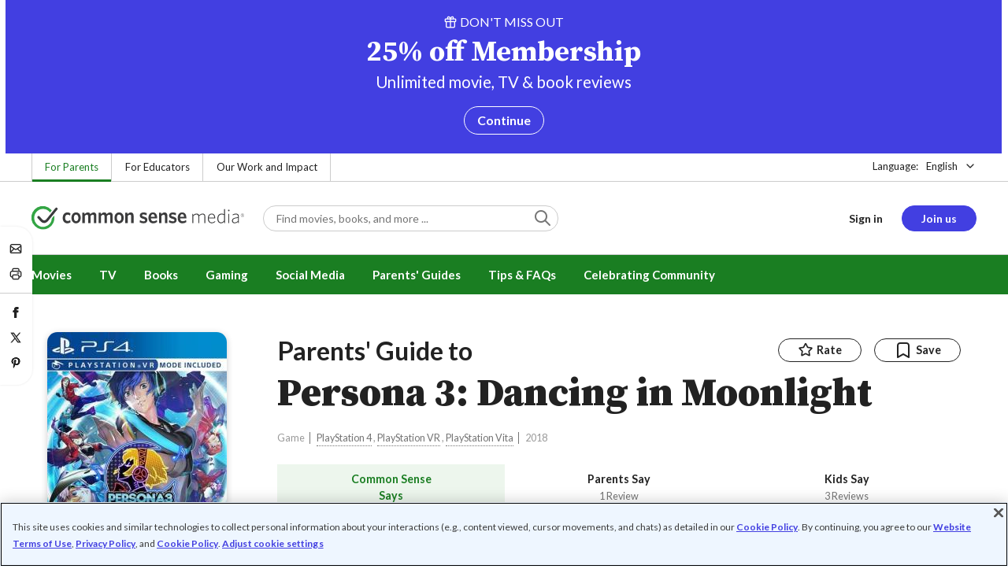

--- FILE ---
content_type: text/html; charset=UTF-8
request_url: https://www.commonsensemedia.org/game-reviews/persona-3-dancing-in-moonlight
body_size: 19730
content:
<!DOCTYPE html>
<html lang="en" dir="ltr" prefix="og: https://ogp.me/ns#">
  <head>
    <meta charset="utf-8" />
<meta name="description" content="Music game sees teens supporting and encouraging each other. Read Common Sense Media&#039;s Persona 3: Dancing in Moonlight review, age rating, and parents guide." />
<meta name="robots" content="index, follow" />
<link rel="canonical" href="https://www.commonsensemedia.org/game-reviews/persona-3-dancing-in-moonlight" />
<link rel="image_src" href="https://www.commonsensemedia.org/sites/default/files/styles/social_share_image/public/screenshots/csm-game/persona-3-dim.jpg" />
<link rel="icon" sizes="16x16" href="/themes/custom/common_sense/images/favicons/favicon-16x16.png" />
<link rel="icon" sizes="32x32" href="/themes/custom/common_sense/images/favicons/favicon-32x32.png" />
<link rel="icon" sizes="96x96" href="/themes/custom/common_sense/images/favicons/favicon-96x96.png" />
<link rel="icon" sizes="192x192" href="/themes/custom/common_sense/images/favicons/favicon-192x192.png" />
<link rel="apple-touch-icon" sizes="180x180" href="/themes/custom/common_sense/images/favicons/apple-touch-icon-180x180.png" />
<meta property="og:site_name" content="Common Sense Media" />
<meta property="og:url" content="https://www.commonsensemedia.org/game-reviews/persona-3-dancing-in-moonlight" />
<meta property="og:title" content="Persona 3: Dancing in Moonlight Game Review" />
<meta property="og:description" content="Music game sees teens supporting and encouraging each other. Read Common Sense Media&#039;s Persona 3: Dancing in Moonlight review, age rating, and parents guide." />
<meta property="og:image:url" content="https://www.commonsensemedia.org/sites/default/files/styles/social_share_image/public/screenshots/csm-game/persona-3-dim.jpg" />
<meta property="og:image:type" content="image/jpeg" />
<meta property="og:image:width" content="600" />
<meta property="og:image:height" content="315" />
<meta name="twitter:card" content="summary_large_image" />
<meta name="twitter:site" content="@CommonSense" />
<meta name="twitter:description" content="Music game sees teens supporting and encouraging each other. Read Common Sense Media&#039;s Persona 3: Dancing in Moonlight review, age rating, and parents guide." />
<meta name="twitter:title" content="Persona 3: Dancing in Moonlight Game Review" />
<meta name="twitter:site:id" content="29549839" />
<meta name="twitter:image" content="https://www.commonsensemedia.org/sites/default/files/styles/social_share_image/public/screenshots/csm-game/persona-3-dim.jpg" />
<meta http-equiv="x-ua-compatible" content="IE=edge" />
<meta name="msapplication-tilecolor" content="#e3ffee" />
<meta name="msapplication-tileimage" content="sites/all/themes/common_sense/images/favicons/mstile-144x144.png" />
<meta name="Generator" content="Drupal 10 (https://www.drupal.org)" />
<meta name="MobileOptimized" content="width" />
<meta name="HandheldFriendly" content="true" />
<meta name="viewport" content="width=device-width, initial-scale=1.0" />
<link rel="alternate" type="application/rss+xml" href="/rss/reviews/movie/10/feed.xml" />
<link rel="alternate" type="application/rss+xml" href="/rss/reviews/book/all/feed.xml" />
<meta name="bingbot" content="noarchive, nocache" />
<meta http-equiv="x-dns-prefetch-control" content="on" />
<link rel="preconnect" href="//fonts.gstatic.com" crossorigin />
<link rel="preconnect" href="//cdn-ukwest.onetrust.com" crossorigin />
<link rel="preconnect" href="//d2hralswu9lj8u.cloudfront.net" crossorigin />
<link rel="preload" as="style" href="https://fonts.googleapis.com/css2?family=Lato:ital,wght@0,300;0,400;0,700;1,400&amp;family=Source+Serif+Pro:ital,wght@0,400;0,700;0,900;1,900&amp;display=swap" />
<script type="application/ld+json">{
    "@context": "https://schema.org",
    "@graph": [
        {
            "@type": "Review",
            "url": "https://www.commonsensemedia.org/game-reviews/persona-3-dancing-in-moonlight",
            "name": "Persona 3: Dancing in Moonlight",
            "description": "Fans of the original role-playing game are likely to have a good time with this music experience, so long as they don\u0027t go in expecting much beyond the music.",
            "itemReviewed": {
                "@type": "VideoGame",
                "name": "Persona 3: Dancing in Moonlight",
                "operatingSystem": [
                    "PlayStation 4",
                    "PlayStation VR",
                    "PlayStation Vita"
                ],
                "applicationCategory": "Music \u0026 Dance",
                "publisher": {
                    "@type": "Organization",
                    "name": "Atlus"
                }
            },
            "author": {
                "@type": "Person",
                "name": "Chad Sapieha",
                "sameAs": "https://www.commonsensemedia.org/users/chad-sapieha"
            },
            "publisher": {
                "@type": "Organization",
                "name": "Common Sense Media",
                "sameAs": "https://www.commonsensemedia.org"
            },
            "datePublished": "2018-12-04",
            "isFamilyFriendly": "true",
            "typicalAgeRange": "12+",
            "inLanguage": "en_US",
            "reviewBody": "Fans of the original role-playing game are likely to have a good time with this music experience, so long as they don\u0027t go in expecting much beyond the music. \u0022Persona 3: Dancing in Moonlight\u0022 -- much like Persona 5: Dancing in Starlight -- is a shorter, simplified version of Persona 4: Dancing All Night, the terrific rhythm game that gave the Persona dance spin-offs their start. But where Dancing All Night had a lengthy story loaded with subplots and character development that played out between almost every song, the story sequences in Dancing in Moonlight are almost nonexistent by comparison. They\u0027re short and separated by multiple songs and performances, and they must be unlocked by meeting specific criteria. They don\u0027t serve much purpose beyond giving fans another chance to see their favorite characters exhibit their primary personality traits, like watching Akihiko be all squinty and serious or the emotionally complex Yukari show her unorthodox brand of cheerfulness. It\u0027s wonderful to see these characters in action again, but it would be nice if we were given just a little more meat wrapped around the bone.\r\n\r\nWhat\u0027s left is the music, sure to be quickly recognized and adored by fans of the original game. But it may not capture the imagination of newcomers quite as quickly. It\u0027s punchy and upbeat, but without the context of the original game, it loses some of its urgency and meaning. At least the beat-based action is still rock solid. Tapping out streaks and adding scratches for custom flavor is as entertaining as ever, and the ability to tailor the experience to your ability via new modifiers (which come with point penalties, though rookies probably won\u0027t mind) helps ensure that anyone can match beats without experiencing too much frustration. \u0022Persona 3: Dancing in Moonlight\u0022 isn\u0027t the best of Persona\u0027s rhythm game spin-offs, but it\u0027s hard to imagine that those who played and loved the game it\u0027s based on won\u0027t have some fun here.",
            "reviewRating": {
                "@type": "Rating",
                "ratingValue": "3"
            }
        }
    ]
}</script>
<link rel="dns-prefetch" href="//fonts.googleapis.com" />
<link rel="dns-prefetch" href="//fonts.gstatic.com" />
<link rel="dns-prefetch" href="//www.google-analytics.com" />
<link rel="dns-prefetch" href="//www.googletagmanager.com" />
<link rel="dns-prefetch" href="//cdn-ukwest.onetrust.com" />
<link rel="dns-prefetch" href="//d2hralswu9lj8u.cloudfront.net" />
<link rel="dns-prefetch" href="//insitez.blob.core.windows.net" />
<link rel="preconnect" href="//fonts.googleapis.com" />
<link rel="preconnect" href="//www.google-analytics.com" />
<link rel="preconnect" href="//www.googletagmanager.com" />
<link rel="preconnect" href="//cdn-ukwest.onetrust.com" />
<link rel="preconnect" href="//d2hralswu9lj8u.cloudfront.net" />
<link rel="preconnect" href="//insitez.blob.core.windows.net" />
<link rel="icon" href="/themes/custom/common_sense/favicon.ico" type="image/vnd.microsoft.icon" />
<link rel="alternate" hreflang="en" href="https://www.commonsensemedia.org/game-reviews/persona-3-dancing-in-moonlight" />
<link rel="preload" as="style" href="/sites/default/files/css/css_-KvBP9oE2oXoU_QBHC04j_BwrumLc50nbrT90oZUK6s.css?delta=0&amp;language=en&amp;theme=common_sense_media_theme&amp;include=[base64]" />
<link rel="preload" as="style" href="/sites/default/files/css/css_By4Pl8XQF0wyP4HjDqNNW3zaCsiirg3FFSdayIDWYTs.css?delta=1&amp;language=en&amp;theme=common_sense_media_theme&amp;include=[base64]" />
<link rel="preload" as="style" href="/sites/default/files/css/css_upYFn7-lTOFCkS__TJARnVnzLfQZom9ETODny7WbP44.css?delta=3&amp;language=en&amp;theme=common_sense_media_theme&amp;include=[base64]" />
<link rel="preload" as="script" href="/sites/default/files/js/js_betb-tc39HgsWsKPS02QljPHnAIPqL8jXubUauN3Lww.js?scope=footer&amp;delta=0&amp;language=en&amp;theme=common_sense_media_theme&amp;include=[base64]" />

    <title>Persona 3: Dancing in Moonlight Game Review | Common Sense Media</title>
    <link rel="stylesheet" media="all" href="/sites/default/files/css/css_-KvBP9oE2oXoU_QBHC04j_BwrumLc50nbrT90oZUK6s.css?delta=0&amp;language=en&amp;theme=common_sense_media_theme&amp;include=[base64]" />
<link rel="stylesheet" media="all" href="/sites/default/files/css/css_By4Pl8XQF0wyP4HjDqNNW3zaCsiirg3FFSdayIDWYTs.css?delta=1&amp;language=en&amp;theme=common_sense_media_theme&amp;include=[base64]" />
<link rel="stylesheet" media="all" href="https://fonts.googleapis.com/css2?family=Lato:ital,wght@0,300;0,400;0,700;1,400&amp;family=Source+Serif+Pro:ital,wght@0,400;0,700;0,900;1,900&amp;display=swap" />
<link rel="stylesheet" media="all" href="/sites/default/files/css/css_upYFn7-lTOFCkS__TJARnVnzLfQZom9ETODny7WbP44.css?delta=3&amp;language=en&amp;theme=common_sense_media_theme&amp;include=[base64]" />

    <script type="application/json" data-drupal-selector="drupal-settings-json">{"path":{"baseUrl":"\/","pathPrefix":"","currentPath":"node\/76624","currentPathIsAdmin":false,"isFront":false,"currentLanguage":"en"},"pluralDelimiter":"\u0003","suppressDeprecationErrors":true,"gtag":{"tagId":"","consentMode":false,"otherIds":[],"events":[],"additionalConfigInfo":[]},"gtm":{"tagId":null,"settings":{"data_layer":"dataLayer","include_classes":false,"allowlist_classes":"","blocklist_classes":"","include_environment":false,"environment_id":"","environment_token":""},"tagIds":["GTM-PBF6R22"]},"ajaxPageState":{"theme":"common_sense_media_theme","libraries":"[base64]"},"config":"{\u0022sitekey\u0022:\u0022MTPublic-zvDLJ75su\u0022,\u0022autoFormValidate\u0022:true,\u0022theme\u0022:\u0022basic\u0022,\u0022render\u0022:\u0022explicit\u0022,\u0022renderQueue\u0022:[],\u0022widgetSize\u0022:\u0022standard\u0022,\u0022enableOption\u0022:\u0022all\u0022,\u0022lang\u0022:\u0022en\u0022}","commonKit":{"socialShareIcons":{"selectors":{"social-share-icons":1}},"popover":{"selectors":{"popover-5aad8d73-3d9b-444a-a1bf-c0d020c3b160":1,"popover-1aee214f-aad6-40c4-aec1-5b131dbdf069":1,"popover-a06e4924-10c9-4b70-9e19-6d693413c986":1,"popover-fd71495d-7abb-4d4c-a321-b974ef9a864d":1,"popover-24cfe969-50d4-45e6-9823-2f3ca9da7d26":1}},"slider":{"selectors":{"slider-f5910384-2f22-4765-b484-a4addfcb39a9":1,"review-view-gallery-slider":1,"review-view-content-grid-modal-slider":1}},"reveal":{"selectors":{"reveal-5c454373-00fb-4ee7-a288-afcc6ba2908a":1,"reveal-603ef246-5e25-4155-8b17-2eaa444b7ed8":1,"reveal-581e011c-e68a-412d-a950-abd3118452db":1,"reveal-6ade2b11-03c1-4373-8bde-3ee57696f616":1}}},"csm":{"reviewSlider":{"selectors":{"review-slider-51bb2bf6-7730-41d4-89fb-5df8190d0d5f":1}},"reviewRate":{"selectors":{"review-rate-76624-3":1,"review-rate-76624-2":1,"review-rate-76624-1":1}},"userReviewsList":{"selectors":{"user-reviews-list-dfe6b2ec-2354-4f5f-a7d4-3ba51dcb2a03":1,"user-reviews-list-42e711d0-5ad5-41d5-bb60-192722fa372f":1}},"reviewBuyLinks":{"selectors":{"review-buy-links-af55ee50-ab76-469d-b450-2b63d78f4fd1":1}},"amplitude_props":{"source_org":"Common Sense Media","source_system":"Drupal 10.5.2 \u003E PHP 8.3.27","source_system_deploy_id":"live_3250","source_system_id":"7773f0c3-f5cf-442f-a548-d6af11f9945d","csm_content_title":"Persona 3: Dancing in Moonlight","csm_content_type":"csm_review","csm_entity_group":"node","csm_entity_id":"76624","csm_entity_uuid":"615b7efb-1918-4154-adef-ea696fe068d8","page_lang":"en","csm_content_group":"Editorial Reviews","csm_review_type":"csm_game","csm_review_target_title":"Persona 3: Dancing in Moonlight","csm_review_target_nid":25309,"csm_review_target_uuid":"0b14b9a2-3d76-446a-a80e-66c2c3b66711","csm_review_rating_overall":3,"csm_review_rating_details_message":2,"csm_review_rating_details_role_model":2,"csm_review_rating_details_diversity":null,"csm_review_rating_details_violence":0,"csm_review_rating_details_sex":1,"csm_review_rating_details_language":2,"csm_review_rating_details_consumerism":1,"csm_review_rating_details_drugs":0,"csm_review_rating_age":12,"csm_review_publication_date":"2018-12-01","csm_review_selection":false,"csm_review_upcoming":false,"csm_review_has_video":false,"csm_title_genres":["Music \u0026 Dance"],"csm_title_topics":["Arts","Fantasy","High School","Magic","School"],"csm_title_character_strengths":[],"csm_title_tags":["Arts","Fantasy","High School","Magic","Music \u0026 Dance","School"],"csm_title_release_date":"2018","csm_title_industry_rating_mpaa":null,"csm_title_industry_rating_esrb":"T","csm_title_industry_rating_tv":null,"csm_title_platforms":["PlayStation 4","PlayStation VR","PlayStation Vita"],"csm_title_has_trailer":false,"csm_title_movie_in_theaters":null,"csm_title_movie_is_streaming":null,"csm_user_roles":["anonymous"],"csm_user_state":"anonymous","csm_user_member_type":"non-member"},"ga_dimension":{"csm_content_type":"csm_review","csm_review_type":"csm_game","csm_review_publication_date":"2018-12-01","csm_star_rating":"3","csm_age_rating":"12","csm_content_grid":"messag:2, role_m:2, playab:3, violen:0, sex:1, langua:2, consum:1, drugs:0","csm_stands_out_for":"","csm_genre_items":"Music \u0026 Dance","csm_topic_items":"Magic, Fantasy, Arts, High School, School","csm_strengths_items":"","csm_genres_topics_character_strengths":"Music \u0026 Dance, Magic, Fantasy, Arts, High School, School","csm_media_creation_date":"2018","csm_outside_rating":"T","csm_creator":"","csm_platform":"PlayStation 4, PlayStation VR, PlayStation Vita, Atlus","csm_theater_and_DVD_status":"","csm_seal_honoree_status":"no","csm_video_included":"CSM-review:no, official-trailer:no","content_group":"Editorial Reviews","csm_user_type":["anonymous"]},"reviewAction":{"selectors":{"review-action-c8238c7d-e622-4f87-908c-fb09993bb259":1}}},"cs":{"userLoginModal":{"selectors":{"user-login-modal-ff36631f-21ff-4934-9d0f-c6adad3655ff":1,"user-login-modal-1ad00df4-fc3f-4b5b-820d-d04d7c04cad2":1,"user-login-modal-f61668dc-7557-438a-a871-791f6a774641":1,"user-login-modal-8abdffd4-e065-4f5e-a0dc-dd7bf0760513":1}}},"user":{"roles":["anonymous"],"uid":0,"permissionsHash":"801237e52c014394e8c69a0e75fda589b469d16b4d402682da18388285bb2cc8"}}</script>
<script src="/sites/default/files/js/js_yuICXD7z4muXq-mjtdLj75lZkL7IPhj_w19MCglWBT4.js?scope=header&amp;delta=0&amp;language=en&amp;theme=common_sense_media_theme&amp;include=[base64]"></script>
<script src="/modules/contrib/google_tag/js/gtag.js?t55t6f"></script>
<script src="/modules/contrib/google_tag/js/gtm.js?t55t6f"></script>

  </head>
  <body class="path-node page-node-type-csm-review">
        <a href="#main-content" class="visually-hidden focusable">
      Skip to main content
    </a>
    <noscript><iframe src="https://www.googletagmanager.com/ns.html?id=GTM-PBF6R22"
                  height="0" width="0" style="display:none;visibility:hidden"></iframe></noscript>

      <div class="dialog-off-canvas-main-canvas" data-off-canvas-main-canvas>
    
<div class="header-wrapper">
    <div class="region region-strip row">
      <div class="col-12">
    <div class="row">
      <div id="block-userplusheaderbanner">
  
    
      <div class="user-plus-header-banner">
  <div class="user-plus-header-banner-graphic"></div>
  <p class="user-plus-header-banner-top icon-gift col-12">DON&#039;T MISS OUT</p>
  <p class="user-plus-header-banner-info col-12">Unlimited movie, TV & book reviews</p>
  <p class="user-plus-header-banner-discount heading--sourceserifpro col-12">
    25% off    <span class="user-plus-header-banner-bottom">Membership</span>
  </p>
    <a href="/join/checkout" class="link--stretched"><span class="hidden">Banner Link</span></a>
  <a href="/join/checkout" class="user-plus-header-banner-action btn btn--reverse">Continue</a>
</div>


  </div>
<div id="block-headertopnav">
  
    
                  <div class="header-top-nav">
  <ul class="menu">
                <li><a href="/" class="active">For Parents</a></li>
                <li><a href="https://www.commonsense.org/education" class="">For Educators</a></li>
                <li><a href="https://www.commonsense.org" class="">Our Work and Impact</a></li>
      </ul>
</div>


  </div>
<div id="block-headerlanguageswitcher">
  
    
      
<div id="header-language-switcher" class="header-language-switcher">
  <span>Language:</span>
  <div class="dropdown">
                  <button data-placement="bottom-end" data-flip="disabled" type="button" data-toggle="dropdown" class="dropdown__toggle btn--reset">English</button>


  <div class="dropdown__menu" aria-labelledby="dropdownMenuButton">
                                                                <button class="active dropdown__item btn--reset" data-lang="en">English</button>
                                                                    <a class="coming-soon dropdown__item" data-lang="es" href="/es">Español (próximamente) - volver al inicio</a>
                      
  </div>
</div>

</div>


  </div>

    </div>
  </div>
  </div>


  <header role="banner">
          <div class="region region-header row">
      <button class="mobile-menu-button btn--reset icon-menu"></button>
  <div class="site-logo col col-lg-6">
    <a href="/" title="Click to go back to the homepage"></a>
  </div>
  <button class="mobile-search-button btn--reset icon-search"></button>
          <div id="block-headersearch">
  
    
      <div class="header-search-wrapper full-width">
  <div id="header-search" class="header-search">
    <div class="dropdown dropdown--block">
      <input class="dropdown__toggle form-control" data-toggle="dropdown" placeholder="Find movies, books, and more ..." aria-label="Find movies, books, and more ...">

      <i class="icon-search"></i>
      <div class="dropdown__menu">
        <div class="header-search-content"></div>
      </div>
    </div>
    <div class="header-search-mobile">
        <button class="btn-mobile-search btn btn--cta btn--block">Search</button>

      <h3>Or browse by category:</h3>
      <ul class="row">
        <li>
              <a class="btn btn--neutral" href="/movie-reviews">Movies</a>
</li>
        <li>
              <a class="btn btn--neutral" href="/tv-reviews">TV shows</a>
</li>
        <li>
              <a class="btn btn--neutral" href="/book-reviews">Books</a>
</li>
        <li>
              <a class="btn btn--neutral" href="/app-reviews">Apps</a>
</li>
        <li>
              <a class="btn btn--neutral" href="/game-reviews">Games</a>
</li>
        <li>
              <a class="btn btn--neutral" href="/articles">Parenting</a>
</li>
              </ul>
    </div>
  </div>
</div>


  </div>
<div id="block-headerusermenu">
  
    
      <div id="csm-header-user-menu" class="header-user-menu user-menu placeholder-loading">
  <ul class="menu menu-hierarchical">
    <li class="menu-item menu-item--depth-1 menu-item--login-placeholder">
      <a class="placeholder"></a>
    </li>
    <li class="menu-item menu-item--depth-1 menu-item--join-us-link menu-item--mobile-hamburger col-8">
      <span class="btn placeholder"></span>
    </li>
  </ul>
</div>

  </div>
<div id="block-headermobilemenu">
  
    
      
<div id="header-mobile-menu-wrapper" data-site-name=""></div>


  </div>

    
  </div>

  </header>

    <div class="region region-navigation row">
          <div id="block-headermainmenu">
  
    
      <div id="header-main-menu" class="header-main-menu">
                <ul class="menu menu-hierarchical">
    
          
            <li class="menu-item menu-item--depth-1 menu-item--expanded">
                                                                    <a id="" rel="" href="/movie-reviews">Movies</a>
        
                                <ul class="menu row">
    
          
                          <li class="menu-item menu-item--depth-2 menu-item--expanded menu-item--mobile-hidden menu-item--desktop-hidden col-12 col-lg-3 menu-item--">
                                                                    <a id="" rel="" href="/movie-reviews">Movie Reviews and Lists</a>
        
                                <ul class="menu">
    
          
                          <li class="menu-item menu-item--depth-3 menu-item--">
                                                                    <a id="" rel="" href="/movie-reviews" class="menu-link--browse-reviews">Movie Reviews</a>
        
              </li>
          
            <li class="menu-item menu-item--depth-3">
                                                                    <a id="" rel="" href="/movie-lists">Best Movie Lists</a>
        
              </li>
          
                          <li class="menu-item menu-item--depth-3 menu-item--">
                                                                    <a id="" rel="" href="/search/category/movie/tag/common-sense-selections-31822/sort/date-desc">Common Sense Selections for Movies</a>
        
              </li>
        </ul>
  
              </li>
          
                          <li class="menu-item menu-item--depth-2 menu-item--expanded menu-item--mobile-hidden menu-item--desktop-hidden col-12 col-lg-3 menu-item--">
                                                                    <a id="" rel="" href="/best-of-2021-form-submission">Marketing Campaign</a>
        
                                <ul class="menu">
    
          
                                        <li class="menu-item menu-item--depth-3 menu-item-- menu-item--content">
                  <span class="item-content">
            <a href="/lists/50-modern-movies-all-kids-should-watch-before-theyre-12" >
              <img srcset="/themes/custom/common_sense/components/commonkit/atoms/ck-image/images/ratio_16_9_small.png 350w,/themes/custom/common_sense/components/commonkit/atoms/ck-image/images/ratio_16_9_xsmall.png 240w" src="/themes/custom/common_sense/components/commonkit/atoms/ck-image/images/ratio_16_9_xsmall.png" data-src="/sites/default/files/styles/ratio_16_9_xsmall/public/menu-addons/mega-menu-image-50-modern-movies.jpg" data-srcset="/sites/default/files/styles/ratio_16_9_small/public/menu-addons/mega-menu-image-50-modern-movies.jpg 350w,/sites/default/files/styles/ratio_16_9_xsmall/public/menu-addons/mega-menu-image-50-modern-movies.jpg 240w" sizes="240px" class="image-lazy">

            </a>
            <h3><a href="/lists/50-modern-movies-all-kids-should-watch-before-theyre-12" class="link link--title" >
              50 Modern Movies All Kids Should Watch Before They&#039;re 12
            </a></h3>
          </span>
        
              </li>
        </ul>
  
              </li>
          
            <li class="menu-item menu-item--depth-2 menu-item--expanded menu-item--mobile-hidden menu-item--desktop-hidden col-12 col-lg-3">
                                                                    <a id="" rel="" href="/seal">The Common Sense Seal</a>
        
                                <ul class="menu">
    
          
                                        <li class="menu-item menu-item--depth-3 menu-item-- menu-item--content">
                  <span class="item-content">
            <a href="/search/category/movie/tag/common-sense-selections-31822/sort/date-desc" >
              <img srcset="/themes/custom/common_sense/components/commonkit/atoms/ck-image/images/ratio_16_9_small.png 350w,/themes/custom/common_sense/components/commonkit/atoms/ck-image/images/ratio_16_9_xsmall.png 240w" src="/themes/custom/common_sense/components/commonkit/atoms/ck-image/images/ratio_16_9_xsmall.png" data-src="/sites/default/files/styles/ratio_16_9_xsmall/public/menu-addons/selection-seal-350.png" data-srcset="/sites/default/files/styles/ratio_16_9_small/public/menu-addons/selection-seal-350.png 350w,/sites/default/files/styles/ratio_16_9_xsmall/public/menu-addons/selection-seal-350.png 240w" sizes="240px" class="image-lazy">

            </a>
            <h3><a href="/search/category/movie/tag/common-sense-selections-31822/sort/date-desc" class="link link--title" >
              Common Sense Selections for Movies
            </a></h3>
          </span>
        
              </li>
        </ul>
  
              </li>
        </ul>
  
              </li>
          
                          <li class="menu-item menu-item--depth-1 menu-item--expanded menu-item--">
                                                                    <a id="" rel="" href="/tv-reviews">TV</a>
        
                                <ul class="menu row">
    
          
                          <li class="menu-item menu-item--depth-2 menu-item--expanded menu-item--mobile-hidden menu-item--desktop-hidden col-12 col-lg-3 menu-item--">
                                                                    <a id="" rel="" href="/tv-reviews">TV Reviews and Lists</a>
        
                                <ul class="menu">
    
          
                          <li class="menu-item menu-item--depth-3 menu-item--">
                                                                    <a id="" rel="" href="/tv-reviews" class="menu-link--browse-reviews">TV Reviews</a>
        
              </li>
          
            <li class="menu-item menu-item--depth-3">
                                                                    <a id="" rel="" href="/tv-lists">Best TV Lists</a>
        
              </li>
          
                          <li class="menu-item menu-item--depth-3 menu-item--">
                                                                    <a id="" rel="" href="/search/category/tv/tag/common-sense-selections-31822/sort/date-desc">Common Sense Selections for TV</a>
        
              </li>
          
                          <li class="menu-item menu-item--depth-3 menu-item--">
                                                                    <a id="" rel="" href="/video/tv-reviews">Video Reviews of TV Shows</a>
        
              </li>
        </ul>
  
              </li>
          
                          <li class="menu-item menu-item--depth-2 menu-item--expanded menu-item--mobile-hidden menu-item--desktop-hidden col-12 col-lg-3 menu-item--">
                                                                    <a id="" rel="" href="/best-of-lists">Marketing Campaign</a>
        
                                <ul class="menu">
    
          
                                        <li class="menu-item menu-item--depth-3 menu-item-- menu-item--content">
                  <span class="item-content">
            <a href="/best-of-lists/best-kids-tv-shows-on-disney-plus" >
              <img srcset="/themes/custom/common_sense/components/commonkit/atoms/ck-image/images/ratio_16_9_small.png 350w,/themes/custom/common_sense/components/commonkit/atoms/ck-image/images/ratio_16_9_xsmall.png 240w" src="/themes/custom/common_sense/components/commonkit/atoms/ck-image/images/ratio_16_9_xsmall.png" data-src="/sites/default/files/styles/ratio_16_9_xsmall/public/menu-addons/mega-menu_best-kids-tv-shows-on-disney.jpg" data-srcset="/sites/default/files/styles/ratio_16_9_small/public/menu-addons/mega-menu_best-kids-tv-shows-on-disney.jpg 350w,/sites/default/files/styles/ratio_16_9_xsmall/public/menu-addons/mega-menu_best-kids-tv-shows-on-disney.jpg 240w" sizes="240px" class="image-lazy">

            </a>
            <h3><a href="/best-of-lists/best-kids-tv-shows-on-disney-plus" class="link link--title" >
              Best Kids&#039; Shows on Disney+
            </a></h3>
          </span>
        
              </li>
        </ul>
  
              </li>
          
                          <li class="menu-item menu-item--depth-2 menu-item--expanded menu-item--mobile-hidden menu-item--desktop-hidden col-12 col-lg-3 menu-item--">
                                                                    <a id="" rel="" href="/best-of-lists">Marketing Campaign</a>
        
                                <ul class="menu">
    
          
                                        <li class="menu-item menu-item--depth-3 menu-item-- menu-item--content">
                  <span class="item-content">
            <a href="/best-of-lists/best-kids-tv-shows-on-netflix" >
              <img srcset="/themes/custom/common_sense/components/commonkit/atoms/ck-image/images/ratio_16_9_small.png 350w,/themes/custom/common_sense/components/commonkit/atoms/ck-image/images/ratio_16_9_xsmall.png 240w" src="/themes/custom/common_sense/components/commonkit/atoms/ck-image/images/ratio_16_9_xsmall.png" data-src="/sites/default/files/styles/ratio_16_9_xsmall/public/menu-addons/mega-menu_best-kids-tv-shows-on-netflix.jpg" data-srcset="/sites/default/files/styles/ratio_16_9_small/public/menu-addons/mega-menu_best-kids-tv-shows-on-netflix.jpg 350w,/sites/default/files/styles/ratio_16_9_xsmall/public/menu-addons/mega-menu_best-kids-tv-shows-on-netflix.jpg 240w" sizes="240px" class="image-lazy">

            </a>
            <h3><a href="/best-of-lists/best-kids-tv-shows-on-netflix" class="link link--title" >
              Best Kids&#039; TV Shows on Netflix
            </a></h3>
          </span>
        
              </li>
        </ul>
  
              </li>
        </ul>
  
              </li>
          
            <li class="menu-item menu-item--depth-1 menu-item--expanded">
                                                                    <a id="" rel="" href="/book-reviews">Books</a>
        
                                <ul class="menu row">
    
          
            <li class="menu-item menu-item--depth-2 menu-item--expanded menu-item--mobile-hidden menu-item--desktop-hidden col-12 col-lg-3">
                                                                    <a id="" rel="" href="/book-reviews">Book Reviews and Lists</a>
        
                                <ul class="menu">
    
          
                          <li class="menu-item menu-item--depth-3 menu-item--">
                                                                    <a id="" rel="" href="/book-reviews" class="menu-link--browse-reviews">Book Reviews</a>
        
              </li>
          
            <li class="menu-item menu-item--depth-3">
                                                                    <a id="" rel="" href="/book-lists">Best Book Lists</a>
        
              </li>
          
                          <li class="menu-item menu-item--depth-3 menu-item--">
                                                                    <a id="" rel="" href="/search/category/book/tag/common-sense-selections-31822/sort/date-desc">Common Sense Selections for Books</a>
        
              </li>
        </ul>
  
              </li>
          
            <li class="menu-item menu-item--depth-2 menu-item--expanded menu-item--mobile-hidden menu-item--desktop-hidden col-12 col-lg-3">
                                                                    <a id="" rel="" href="/articles/how-to-raise-a-reader">Article About Books</a>
        
                                <ul class="menu">
    
          
                                        <li class="menu-item menu-item--depth-3 menu-item-- menu-item--content">
                  <span class="item-content">
            <a href="/articles/how-to-raise-a-reader" >
              <img srcset="/themes/custom/common_sense/components/commonkit/atoms/ck-image/images/ratio_16_9_small.png 350w,/themes/custom/common_sense/components/commonkit/atoms/ck-image/images/ratio_16_9_xsmall.png 240w" src="/themes/custom/common_sense/components/commonkit/atoms/ck-image/images/ratio_16_9_xsmall.png" data-src="/sites/default/files/styles/ratio_16_9_xsmall/public/menu-addons/2022-how-to-raise-a-reader_mega-menu.jpg" data-srcset="/sites/default/files/styles/ratio_16_9_small/public/menu-addons/2022-how-to-raise-a-reader_mega-menu.jpg 350w,/sites/default/files/styles/ratio_16_9_xsmall/public/menu-addons/2022-how-to-raise-a-reader_mega-menu.jpg 240w" sizes="240px" class="image-lazy">

            </a>
            <h3><a href="/articles/how-to-raise-a-reader" class="link link--title" >
              8 Tips for Getting Kids Hooked on Books
            </a></h3>
          </span>
        
              </li>
        </ul>
  
              </li>
          
                          <li class="menu-item menu-item--depth-2 menu-item--expanded menu-item--mobile-hidden menu-item--desktop-hidden col-12 col-lg-3 menu-item--">
                                                                    <a id="" rel="" href="/lists/growing-up-queer-thoughtful-books-about-lgbtq-youth">Marketing Campaign for Books</a>
        
                                <ul class="menu">
    
          
                                        <li class="menu-item menu-item--depth-3 menu-item-- menu-item--content">
                  <span class="item-content">
            <a href="/lists/50-books-all-kids-should-read-before-theyre-12" >
              <img srcset="/themes/custom/common_sense/components/commonkit/atoms/ck-image/images/ratio_16_9_small.png 350w,/themes/custom/common_sense/components/commonkit/atoms/ck-image/images/ratio_16_9_xsmall.png 240w" src="/themes/custom/common_sense/components/commonkit/atoms/ck-image/images/ratio_16_9_xsmall.png" data-src="/sites/default/files/styles/ratio_16_9_xsmall/public/menu-addons/mega-menu_50-books-all-kids-should-read-before-theyre-12.jpg" data-srcset="/sites/default/files/styles/ratio_16_9_small/public/menu-addons/mega-menu_50-books-all-kids-should-read-before-theyre-12.jpg 350w,/sites/default/files/styles/ratio_16_9_xsmall/public/menu-addons/mega-menu_50-books-all-kids-should-read-before-theyre-12.jpg 240w" sizes="240px" class="image-lazy">

            </a>
            <h3><a href="/lists/50-books-all-kids-should-read-before-theyre-12" class="link link--title" >
              50 Books All Kids Should Read Before They&#039;re 12
            </a></h3>
          </span>
        
              </li>
        </ul>
  
              </li>
        </ul>
  
              </li>
          
                          <li class="menu-item menu-item--depth-1 menu-item--expanded menu-item--">
                                                                    <a id="" rel="" href="/parents-ultimate-guides/gaming">Gaming</a>
        
                                <ul class="menu row">
    
          
                          <li class="menu-item menu-item--depth-2 menu-item--expanded menu-item--mobile-hidden menu-item--desktop-hidden col-12 col-lg-3 menu-item--">
                                                                    <a id="" rel="" href="/app-reviews">App Reviews and Lists</a>
        
                                <ul class="menu">
    
          
                          <li class="menu-item menu-item--depth-3 menu-item--">
                                                                    <a id="" rel="" href="/articles/parents-ultimate-guide-to-fortnite">Fortnite</a>
        
              </li>
          
                          <li class="menu-item menu-item--depth-3 menu-item--">
                                                                    <a id="" rel="" href="/articles/parents-ultimate-guide-to-minecraft">Minecraft</a>
        
              </li>
          
                          <li class="menu-item menu-item--depth-3 menu-item--">
                                                                    <a id="" rel="" href="/articles/parents-ultimate-guide-to-roblox-2024">Roblox</a>
        
              </li>
          
                          <li class="menu-item menu-item--depth-3 menu-item--">
                                                                    <a id="" rel="" href="/game-reviews" class="menu-link--browse-reviews">All Game Reviews</a>
        
              </li>
        </ul>
  
              </li>
        </ul>
  
              </li>
          
                          <li class="menu-item menu-item--depth-1 menu-item--expanded menu-item--">
                                                                    <a id="" rel="" href="/parents-ultimate-guides/social-media">Social Media</a>
        
                                <ul class="menu row">
    
          
                          <li class="menu-item menu-item--depth-2 menu-item--expanded menu-item--mobile-hidden menu-item--desktop-hidden col-12 col-lg-3 menu-item--">
                                                                    <a id="" rel="" href="/podcast-reviews">Podcast Reviews and Lists</a>
        
                                <ul class="menu">
    
          
                          <li class="menu-item menu-item--depth-3 menu-item--">
                                                                    <a id="" rel="" href="/articles/parents-ultimate-guide-to-social-media">Social Media</a>
        
              </li>
          
                          <li class="menu-item menu-item--depth-3 menu-item--">
                                                                    <a id="" rel="" href="/articles/parents-ultimate-guide-to-snapchat">Snapchat</a>
        
              </li>
          
                          <li class="menu-item menu-item--depth-3 menu-item--">
                                                                    <a id="" rel="" href="/articles/parents-ultimate-guide-to-instagram">Instagram</a>
        
              </li>
          
                          <li class="menu-item menu-item--depth-3 menu-item--">
                                                                    <a id="" rel="" href="/articles/parents-ultimate-guide-to-tiktok">TikTok</a>
        
              </li>
        </ul>
  
              </li>
        </ul>
  
              </li>
          
                          <li class="menu-item menu-item--depth-1 menu-item--expanded menu-item--">
                                                                    <a id="" rel="" href="/parents-ultimate-guides">Parents&#039; Guides</a>
        
                                <ul class="menu row">
    
          
                          <li class="menu-item menu-item--depth-2 menu-item--expanded col-12 col-lg-3 menu-item--">
                                                                    <a id="" rel="" href="/articles">By Age &amp; Stage</a>
        
                                <ul class="menu">
    
          
                          <li class="menu-item menu-item--depth-3 menu-item--">
                                                                    <a id="" rel="" href="/articles/parents-ultimate-guide-to-your-2-to-4-year-olds-digital-world">Preschoolers (2-4)</a>
        
              </li>
          
                          <li class="menu-item menu-item--depth-3 menu-item--">
                                                                    <a id="" rel="" href="/articles/parents-ultimate-guide-to-your-5-to-7-year-olds-digital-world">Little Kids (5-7)</a>
        
              </li>
          
                          <li class="menu-item menu-item--depth-3 menu-item--">
                                                                    <a id="" rel="" href="/articles/parents-ultimate-guide-to-your-7-to-9-year-olds-digital-world">Big Kids (7-9)</a>
        
              </li>
          
                          <li class="menu-item menu-item--depth-3 menu-item--">
                                                                    <a id="" rel="" href="/articles/parents-ultimate-guide-to-your-10-to-12-year-olds-digital-world">Tweens (10-12)</a>
        
              </li>
          
                          <li class="menu-item menu-item--depth-3 menu-item--">
                                                                    <a id="" rel="" href="/articles/parents-ultimate-guide-to-your-13-to-15-year-olds-digital-world">Teens (13-15)</a>
        
              </li>
        </ul>
  
              </li>
          
                          <li class="menu-item menu-item--depth-2 menu-item--expanded col-12 col-lg-3 menu-item--">
                                                                    <a id="" rel="" href="/articles">By Topic</a>
        
                                <ul class="menu">
    
          
                          <li class="menu-item menu-item--depth-3 menu-item--">
                                                                    <a id="" rel="" href="/articles/parents-ultimate-guide-to-managing-digital-parenting-anxiety">Digital Parenting Anxiety</a>
        
              </li>
          
                          <li class="menu-item menu-item--depth-3 menu-item--">
                                                                    <a id="" rel="" href="/articles/parents-ultimate-guide-to-first-phones-2024">First Phones</a>
        
              </li>
          
                          <li class="menu-item menu-item--depth-3 menu-item--">
                                                                    <a id="" rel="" href="/articles/parents-ultimate-guide-to-social-media-2024">Social Media</a>
        
              </li>
          
                          <li class="menu-item menu-item--depth-3 menu-item--">
                                                                    <a id="" rel="" href="/articles/parents-ultimate-guide-to-parental-controls">Parental Controls</a>
        
              </li>
          
                          <li class="menu-item menu-item--depth-3 menu-item--">
                                                                    <a id="" rel="" href="/articles/parents-ultimate-guide-to-ai-companions-and-relationships">AI Companions</a>
        
              </li>
          
                          <li class="menu-item menu-item--depth-3 menu-item--">
                                                                    <a id="" rel="" href="/articles/parents-ultimate-guide-to-generative-ai">Generative AI</a>
        
              </li>
        </ul>
  
              </li>
          
                          <li class="menu-item menu-item--depth-2 menu-item--expanded menu-item--mobile-hidden col-12 col-lg-3 menu-item--">
                                                                    <a id="" rel="" href="/articles">What&#039;s New</a>
        
                                <ul class="menu">
    
          
                                        <li class="menu-item menu-item--depth-3 menu-item-- menu-item--content">
                  <span class="item-content">
            <a href="/articles/parents-ultimate-guide-to-boys-digital-lives" >
              <img srcset="/themes/custom/common_sense/components/commonkit/atoms/ck-image/images/ratio_16_9_small.png 350w,/themes/custom/common_sense/components/commonkit/atoms/ck-image/images/ratio_16_9_xsmall.png 240w" src="/themes/custom/common_sense/components/commonkit/atoms/ck-image/images/ratio_16_9_xsmall.png" data-src="/sites/default/files/styles/ratio_16_9_xsmall/public/components/csmcomponents/blog/images/default.jpg" data-srcset="/sites/default/files/styles/ratio_16_9_small/public/components/csmcomponents/blog/images/default.jpg 350w,/sites/default/files/styles/ratio_16_9_xsmall/public/components/csmcomponents/blog/images/default.jpg 240w" sizes="240px" class="image-lazy">

            </a>
            <h3><a href="/articles/parents-ultimate-guide-to-boys-digital-lives" class="link link--title" >
              Parents&#039; Ultimate Guide to Boys&#039; Digital Lives
            </a></h3>
          </span>
        
              </li>
          
                          <li class="menu-item menu-item--depth-3 menu-item--">
                                                                    <a id="" rel="" href="/parents-ultimate-guides">All Parents&#039; Ultimate Guides</a>
        
              </li>
        </ul>
  
              </li>
        </ul>
  
              </li>
          
                          <li class="menu-item menu-item--depth-1 menu-item--expanded menu-item--">
                                                                    <a id="" rel="" href="/articles">Tips &amp; FAQs</a>
        
                                <ul class="menu row">
    
          
                          <li class="menu-item menu-item--depth-2 menu-item--expanded menu-item--mobile-hidden menu-item--desktop-hidden col-12 col-lg-3 menu-item--">
                                                                    <a id="" rel="" href="/articles">Column 1</a>
        
                                <ul class="menu">
    
          
                          <li class="menu-item menu-item--depth-3 menu-item--">
                                                                    <a id="" rel="" href="/family-tech-planners">Family Tech Planners</a>
        
              </li>
          
                          <li class="menu-item menu-item--depth-3 menu-item--">
                                                                    <a id="" rel="" href="/digital-skills">Digital Skills</a>
        
              </li>
          
                          <li class="menu-item menu-item--depth-3 menu-item--">
                                                                    <a id="" rel="" href="/articles/quiz-how-social-media-savvy-is-your-child">Quiz: How social media savvy is your child?</a>
        
              </li>
          
                          <li class="menu-item menu-item--depth-3 menu-item--">
                                                                    <a id="" rel="" href="/articles">All Articles</a>
        
              </li>
        </ul>
  
              </li>
        </ul>
  
              </li>
          
                          <li class="menu-item menu-item--depth-1 menu-item--expanded menu-item--">
                                                                    <a id="" rel="" href="/celebrating-community">Celebrating Community</a>
        
                                <ul class="menu row">
    
          
                          <li class="menu-item menu-item--depth-2 menu-item--expanded menu-item--mobile-hidden menu-item--desktop-hidden col-12 col-lg-3 menu-item--">
                                                                    <a id="" rel="" href="/celebrate-latino-culture">Menu for Latino Content</a>
        
                                <ul class="menu">
    
          
                          <li class="menu-item menu-item--depth-3 menu-item--">
                                                                    <a id="" rel="" href="/celebrate-latino-culture">Latino Culture</a>
        
              </li>
          
                          <li class="menu-item menu-item--depth-3 menu-item--">
                                                                    <a id="" rel="" href="/celebrate-black-voices">Black Voices</a>
        
              </li>
          
                          <li class="menu-item menu-item--depth-3 menu-item--">
                                                                    <a id="" rel="" href="/celebrate-asian-stories">Asian Stories</a>
        
              </li>
          
                          <li class="menu-item menu-item--depth-3 menu-item--">
                                                                    <a id="" rel="" href="/celebrate-native-narratives">Native Narratives</a>
        
              </li>
          
                          <li class="menu-item menu-item--depth-3 menu-item--">
                                                                    <a id="" rel="" href="/celebrate-lgbtq-pride">LGBTQ+ Pride</a>
        
              </li>
          
                          <li class="menu-item menu-item--depth-3 menu-item--">
                                                                    <a id="" rel="" href="/exploring-the-jewish-experience">Jewish Experiences</a>
        
              </li>
          
                          <li class="menu-item menu-item--depth-3 menu-item--">
                                                                    <a id="" rel="" href="/best-for-diversity-for-kids">Best of Diverse Representation List</a>
        
              </li>
        </ul>
  
              </li>
          
                          <li class="menu-item menu-item--depth-2 menu-item--expanded menu-item--mobile-hidden menu-item--desktop-hidden col-12 col-lg-3 menu-item--">
                                                                    <a id="" rel="" href="/lists/powerful-stories-about-martin-luther-king-jr">FACE English Column 2</a>
        
                                <ul class="menu">
    
          
                                        <li class="menu-item menu-item--depth-3 menu-item-- menu-item--content">
                  <span class="item-content">
            <a href="/lists/multicultural-books" >
              <img srcset="/themes/custom/common_sense/components/commonkit/atoms/ck-image/images/ratio_16_9_small.png 350w,/themes/custom/common_sense/components/commonkit/atoms/ck-image/images/ratio_16_9_xsmall.png 240w" src="/themes/custom/common_sense/components/commonkit/atoms/ck-image/images/ratio_16_9_xsmall.png" data-src="/sites/default/files/styles/ratio_16_9_xsmall/public/menu-addons/mega-menu_multicultural-books.jpg" data-srcset="/sites/default/files/styles/ratio_16_9_small/public/menu-addons/mega-menu_multicultural-books.jpg 350w,/sites/default/files/styles/ratio_16_9_xsmall/public/menu-addons/mega-menu_multicultural-books.jpg 240w" sizes="240px" class="image-lazy">

            </a>
            <h3><a href="/lists/multicultural-books" class="link link--title" >
              Multicultural Books
            </a></h3>
          </span>
        
              </li>
        </ul>
  
              </li>
          
                          <li class="menu-item menu-item--depth-2 menu-item--expanded menu-item--mobile-hidden menu-item--desktop-hidden col-12 col-lg-3 menu-item--">
                                                                    <a id="" rel="" href="/articles/festive-lunar-new-year-activities-for-kids-and-teens">FACE English Column 3</a>
        
                                <ul class="menu">
    
          
                                        <li class="menu-item menu-item--depth-3 menu-item-- menu-item--content">
                  <span class="item-content">
            <a href="/articles/youtube-kids-channels-with-diverse-representations" >
              <img srcset="/themes/custom/common_sense/components/commonkit/atoms/ck-image/images/ratio_16_9_small.png 350w,/themes/custom/common_sense/components/commonkit/atoms/ck-image/images/ratio_16_9_xsmall.png 240w" src="/themes/custom/common_sense/components/commonkit/atoms/ck-image/images/ratio_16_9_xsmall.png" data-src="/sites/default/files/styles/ratio_16_9_xsmall/public/menu-addons/mega-menu_youtube-kids-channels-with-diverse-representations.jpg" data-srcset="/sites/default/files/styles/ratio_16_9_small/public/menu-addons/mega-menu_youtube-kids-channels-with-diverse-representations.jpg 350w,/sites/default/files/styles/ratio_16_9_xsmall/public/menu-addons/mega-menu_youtube-kids-channels-with-diverse-representations.jpg 240w" sizes="240px" class="image-lazy">

            </a>
            <h3><a href="/articles/youtube-kids-channels-with-diverse-representations" class="link link--title" >
              YouTube Channels with Diverse Representations
            </a></h3>
          </span>
        
              </li>
        </ul>
  
              </li>
          
                          <li class="menu-item menu-item--depth-2 menu-item--expanded menu-item--mobile-hidden menu-item--desktop-hidden col-12 col-lg-3 menu-item--">
                                                                    <a id="" rel="" href="https://www.youtube.com/playlist?list=PLxc-QYpD02ma4DSSodguGUVMLcwCj9BtO">FACE English Column 4</a>
        
                                <ul class="menu">
    
          
                                        <li class="menu-item menu-item--depth-3 menu-item-- menu-item--content">
                  <span class="item-content">
            <a href="/lists/podcasts-with-diverse-characters-and-stories" >
              <img srcset="/themes/custom/common_sense/components/commonkit/atoms/ck-image/images/ratio_16_9_small.png 350w,/themes/custom/common_sense/components/commonkit/atoms/ck-image/images/ratio_16_9_xsmall.png 240w" src="/themes/custom/common_sense/components/commonkit/atoms/ck-image/images/ratio_16_9_xsmall.png" data-src="/sites/default/files/styles/ratio_16_9_xsmall/public/menu-addons/mega-menu_podcasts-with-diverse-characters-and-stories.jpg" data-srcset="/sites/default/files/styles/ratio_16_9_small/public/menu-addons/mega-menu_podcasts-with-diverse-characters-and-stories.jpg 350w,/sites/default/files/styles/ratio_16_9_xsmall/public/menu-addons/mega-menu_podcasts-with-diverse-characters-and-stories.jpg 240w" sizes="240px" class="image-lazy">

            </a>
            <h3><a href="/lists/podcasts-with-diverse-characters-and-stories" class="link link--title" >
              Podcasts with Diverse Characters and Stories
            </a></h3>
          </span>
        
              </li>
        </ul>
  
              </li>
        </ul>
  
              </li>
          
            <li class="menu-item menu-item--depth-1 menu-item--desktop-hidden">
                                                                    <a id="" rel="" href="/donate">Donate</a>
        
              </li>
        </ul>
  


</div>



  </div>

      </div>

</div>

<div class="page-wrapper">
  <div id="nav-overlay"></div>

  <div id="content" role="main">
    

    <a id="main-content"></a>

      <div class="region region-content">
    <div data-drupal-messages-fallback class="hidden"></div><div>
  
    
      <div class="review-view">
  <div class="row">
    <div class="col-12 col-lg-9 page-left-column">
      <div class="review-view-top review-teaser-parent row">
  <div class="col">
    <h3 id="review-view-top-intro" class="title-intro col-12"><strong>      Parents' Guide to  </strong></h3>
    <h1 class="heading--sourceserifpro col-12">Persona 3: Dancing in Moonlight</h1>
    <div class="review-product-summary">
      <span>
                                                                            Game
          
              
          </span>      <span>
                                                                            <a class="link" href="/search/category/game/platform/playstation-4-11848">PlayStation 4</a>

          , 
                                        <a class="link" href="/search/category/game/platform/playstation-vr-11824">PlayStation VR</a>

          , 
                                        <a class="link" href="/search/category/game/platform/playstation-vita-11844">PlayStation Vita</a>

          
              
          </span>      <span>
                                                                            2018
          
              
          </span>  </div>

    <div class="review-view-top-actions row">
      <span class="user-login-modal-review-rate user-login-modal" id="user-login-modal-8abdffd4-e065-4f5e-a0dc-dd7bf0760513">  <a class="btn--neutral btn--sm review-rate btn btn--block" data-id="76624" data-delta="1" data-text="Rate" rel="nofollow" id="review-rate-76624-1">&nbsp;</a>
</span>




            <span id="user-login-modal-f61668dc-7557-438a-a871-791f6a774641" class="user-login-modal">        <button id="review-action-c8238c7d-e622-4f87-908c-fb09993bb259" class="review-action review-favorite btn btn--neutral" data-id="76624" data-delta="1" data-action="favorite"><span></span></button>


      </span>


    </div>
  </div>
    <div class="review-image review-image--portrait">
  <img alt="Persona 3: Dancing in Moonlight Poster Image" srcset="/themes/custom/common_sense/components/commonkit/atoms/ck-image/images/ratio_x_y_xlarge.png 338w,/themes/custom/common_sense/components/commonkit/atoms/ck-image/images/ratio_x_y_large.png 228w,/themes/custom/common_sense/components/commonkit/atoms/ck-image/images/ratio_x_y_medium.png 170w,/themes/custom/common_sense/components/commonkit/atoms/ck-image/images/ratio_x_y_small.png 100w" src="/themes/custom/common_sense/components/commonkit/atoms/ck-image/images/ratio_x_y_small.png" data-src="/sites/default/files/styles/ratio_x_y_small/public/product-images/csm-game/persona-3-dim-box.jpg" data-srcset="/sites/default/files/styles/ratio_x_y_xlarge/public/product-images/csm-game/persona-3-dim-box.jpg 338w,/sites/default/files/styles/ratio_x_y_large/public/product-images/csm-game/persona-3-dim-box.jpg 228w,/sites/default/files/styles/ratio_x_y_medium/public/product-images/csm-game/persona-3-dim-box.jpg 170w,/sites/default/files/styles/ratio_x_y_small/public/product-images/csm-game/persona-3-dim-box.jpg 100w" sizes="(min-width: 970px) 228px,(min-width: 768px) 170px,100px" class="image-lazy">

      <a href="/game-reviews/persona-3-dancing-in-moonlight"></a>
  </div>

</div>

                <div id="user-plus-gate" class="user-plus-gate review-page" data-id="76624" data-type="csm_review"></div>

            <div id="review-view-tab" class="review-view-tab" data-id="76624">
  <div id="tab-9d03b566-6be6-4d88-89fa-b53c8b40936d" class="tab">
  <ul class="tab__nav" role="tablist">
          <li class="tab__item">
                                        <a href="#tab-9d03b566-6be6-4d88-89fa-b53c8b40936d0" data-toggle="tab" role="tab" data-type="review" class="active">  <span>Common Sense Says</span>
</a>
      </li>
          <li class="tab__item">
                                        <a href="#tab-9d03b566-6be6-4d88-89fa-b53c8b40936d1" data-toggle="tab" role="tab" data-type="adult">  <span>Parents Say</span>
  <span class="count">
    1 Review  </span>
</a>
      </li>
          <li class="tab__item">
                                        <a href="#tab-9d03b566-6be6-4d88-89fa-b53c8b40936d2" data-toggle="tab" role="tab" data-type="child">  <span>Kids Say</span>
  <span class="count">
    3 Reviews  </span>
</a>
      </li>
          </ul>
  <div class="tab__content">
                            <div id="tab-9d03b566-6be6-4d88-89fa-b53c8b40936d0" class="tab__pane active" role="tabpanel">
              



<div id="review-view-content-main" class="review-view-content-main">
  <div class="review-view-content-main-wrapper">
    <h3>Common Sense Media Review</h3>
    <p class="review-view-author">
      


<span  class="avatar avatar--xsmall"><img alt="Chad Sapieha" src="/themes/custom/common_sense/components/commonkit/atoms/ck-image/images/ratio_1_1_xsmall.png" data-src="/sites/default/files/styles/ratio_1_1_xsmall/public/user-pictures/284418-1532966921.jpg" class="image-lazy"></span>

    <span>By <strong>  <a class="link" href="/bio/chad-sapieha">Chad Sapieha</a>

</strong><span class="fixed-left">,</span>
  based on child development research.  <a class="link" href="/about-us/our-mission/about-our-ratings">How do we rate?</a>
</span>
</p>

        <div class="review-view-rate review-view-card">
              <div class="review-rating">
      <span id="rating-5292c634-efa6-44fc-a75a-834c43bdccba" class="rating rating--inline rating--xlg">
      <span class="rating__age">
      age 12+
    </span>
  </span>






        <span id="rating-9c3bfc2c-92e1-478f-b876-d4943474502a" class="rating rating--inline rating--lg">
      

    

      <span class="rating__score" role="img">
                                                            <i  class="active"></i>
                                                <i  class="icon-star-solid active"></i>
                                                <i  class="icon-star-solid active"></i>
                                                <i  class="icon-star-solid active"></i>
                                      <i  class="icon-star-solid"></i>
                                      <i  class="icon-star-solid"></i>
      

      </span>

          </span>






  </div>

            <p class="review-view-summary-oneliner">Music game sees teens supporting and encouraging each other.</p>
    </div>
                                                                                                                                                                                            <div id="review-view-content-grid" class="review-view-content-grid">
  <div class="row">
          <div class="col-12">
        <div class="content-grid-item review-view-card">
          <div class="content-grid-title review-view-card-title">
            <h1 class="heading-4">Parents Need to Know</h1>
          </div>
          <div class="content-grid-content">
            <button id="content-grid-item-parents-need-know" data-start-at="0" class="rating rating--sm" data-toggle="modal" data-target="review-view-content-grid-modal">
              <span class="rating__teaser rating__teaser-long" role="img">
                <p>Parents need to know that <em>Persona 3: Dancing in Moonlight</em> is a rhythm game for the PlayStation 4, PlayStation VR, and PlayStation Vita. It features characters from the classic Japanese role-playing game <em>Persona 3</em>. Though blood stains are occasionally visible in the environment, this game contains no…</p>

              </span>
            </button>
          </div>
        </div>
      </div>
              <div class="col-12 col-md-6">
        <div class="content-grid-item review-view-card">
          <div class="content-grid-title review-view-card-title">
            <h1 class="heading-4">Why Age 12+?</h1>
          </div>
                                                                        <div class="content-grid-content" data-text="&lt;p&gt;Infrequent profanity in spoken dialogue includes &quot;s--t.&quot;&lt;/p&gt;
">
              <button id="content-grid-item-language" data-start-at="1" class="rating rating--sm rating--interactive">
          <span class="rating__label">Language</span>
  

    

      <span class="rating__score" role="img">
                                                            <i  class="active"></i>
                                                <i  class="icon-circle-solid active"></i>
                                                <i  class="icon-circle-solid active"></i>
                                      <i  class="icon-circle-solid"></i>
                                      <i  class="icon-circle-solid"></i>
                                      <i  class="icon-circle-solid"></i>
      

      </span>

          <span class="rating__teaser">
        <p>Infrequent profanity in spoken dialogue includes "s--t."</p>

      </span>
          </button>






            </div>
                                                                        <div class="content-grid-content" data-text="&lt;p&gt;Some unlockable outfits for female characters are on the sexy side, revealing deep cleavage and bouncy breasts.&lt;/p&gt;
">
              <button id="content-grid-item-sex" data-start-at="2" class="rating rating--sm rating--interactive">
          <span class="rating__label">Sex, Romance &amp; Nudity</span>
  

    

      <span class="rating__score" role="img">
                                                            <i  class="active"></i>
                                                <i  class="icon-circle-solid active"></i>
                                      <i  class="icon-circle-solid"></i>
                                      <i  class="icon-circle-solid"></i>
                                      <i  class="icon-circle-solid"></i>
                                      <i  class="icon-circle-solid"></i>
      

      </span>

          <span class="rating__teaser">
        <p>Some unlockable outfits for female characters are on the sexy side, revealing de</p>

      </span>
          </button>






            </div>
                                                                        <div class="content-grid-content" data-text="&lt;p&gt;Based on long-running role-playing game franchise &lt;em&gt;&lt;a href=&quot;/search/persona&quot;&gt;Persona&lt;/a&gt;.&lt;/em&gt;&lt;/p&gt;
">
              <button id="content-grid-item-consumerism" data-start-at="3" class="rating rating--sm rating--interactive">
          <span class="rating__label">Products &amp; Purchases</span>
  

    

      <span class="rating__score" role="img">
                                                            <i  class="active"></i>
                                                <i  class="icon-circle-solid active"></i>
                                      <i  class="icon-circle-solid"></i>
                                      <i  class="icon-circle-solid"></i>
                                      <i  class="icon-circle-solid"></i>
                                      <i  class="icon-circle-solid"></i>
      

      </span>

          <span class="rating__teaser">
        <p>Based on long-running role-playing game franchise <em>Persona.</em></p>

      </span>
          </button>






            </div>
                                                                        <div class="content-grid-content" data-text="&lt;p&gt;No depictions of violence shown, but blood stains occasionally appear in the environment.&lt;/p&gt;
">
              <button id="content-grid-item-violence" data-start-at="4" class="rating rating--sm rating--interactive">
          <span class="rating__label">Violence &amp; Scariness</span>
  

    

      <span class="rating__score" role="img">
          Not present      </span>

          <span class="rating__teaser">
        <p>No depictions of violence shown, but blood stains occasionally appear in the env</p>

      </span>
          </button>






            </div>
                                                                        <div class="content-grid-content" data-text="">
              <button id="content-grid-item-drugs" data-start-at="4" class="rating rating--sm rating--interactive rating--disabled">
          <span class="rating__label">Drinking, Drugs &amp; Smoking</span>
  

    

      <span class="rating__score" role="img">
          Not present      </span>

          </button>






            </div>
                  </div>
      </div>
          <div class="col-12 col-md-6">
        <div class="content-grid-item review-view-card">
          <div class="content-grid-title review-view-card-title">
            <h1 class="heading-4">Any Positive Content?</h1>
          </div>
                                                                        <div class="content-grid-content" data-text="&lt;p&gt;Players follow the rhythm and tap buttons according to cues flowing across the screen. Challenge level can be customized by selecting difficulty of each song and by applying modifiers, such as one that forces players to attempt &quot;scratch&quot; cues -- which are normally optional -- to keep streaks going.&lt;/p&gt;
">
              <button id="content-grid-item-playability" data-start-at="5" class="rating rating--sm rating--interactive">
          <span class="rating__label">Ease of Play</span>
  

    

      <span class="rating__score" role="img">
                                                            <i  class="active"></i>
                                                <i  class="icon-circle-solid active"></i>
                                                <i  class="icon-circle-solid active"></i>
                                                <i  class="icon-circle-solid active"></i>
                                      <i  class="icon-circle-solid"></i>
                                      <i  class="icon-circle-solid"></i>
      

      </span>

          <span class="rating__teaser">
        <p>Players follow the rhythm and tap buttons according to cues flowing across the s</p>

      </span>
          </button>






            </div>
                                                                        <div class="content-grid-content" data-text="&lt;p&gt;Short narrative sequences develop simple themes of responsibility, friendship, cooperation.&lt;/p&gt;
">
              <button id="content-grid-item-message" data-start-at="6" class="rating rating--sm rating--interactive">
          <span class="rating__label">Positive Messages</span>
  

    

      <span class="rating__score" role="img">
                                                            <i  class="active"></i>
                                                <i  class="icon-circle-solid active"></i>
                                                <i  class="icon-circle-solid active"></i>
                                      <i  class="icon-circle-solid"></i>
                                      <i  class="icon-circle-solid"></i>
                                      <i  class="icon-circle-solid"></i>
      

      </span>

          <span class="rating__teaser">
        <p>Short narrative sequences develop simple themes of responsibility, friendship, c</p>

      </span>
          </button>






            </div>
                                                                        <div class="content-grid-content" data-text="&lt;p&gt;Heroes are all friends, care for and help each other, but they also exhibit occasional character flaws, such as being bullying or aggressive.&lt;/p&gt;
">
              <button id="content-grid-item-role_model" data-start-at="7" class="rating rating--sm rating--interactive">
          <span class="rating__label">Positive Role Models</span>
  

    

      <span class="rating__score" role="img">
                                                            <i  class="active"></i>
                                                <i  class="icon-circle-solid active"></i>
                                                <i  class="icon-circle-solid active"></i>
                                      <i  class="icon-circle-solid"></i>
                                      <i  class="icon-circle-solid"></i>
                                      <i  class="icon-circle-solid"></i>
      

      </span>

          <span class="rating__teaser">
        <p>Heroes are all friends, care for and help each other, but they also exhibit occa</p>

      </span>
          </button>






            </div>
                  </div>
      </div>
      </div>

                                                                                                                                                                                                                                                                            <div id="review-view-content-grid-modal" class="modal fade" tabindex="-1" role="dialog">
  <div class="modal__dialog" role="document">
    <button data-dismiss="modal" class="close" aria-label="Close"></button>

              <div class="modal__body">
                                  <div id="review-view-content-grid-modal-slider" class="slider slider--lazy" data-config="{&quot;type&quot;:&quot;carousel&quot;,&quot;lazy&quot;:true,&quot;perView&quot;:1,&quot;perViewMove&quot;:true,&quot;touchRatio&quot;:1,&quot;swipeThreshold&quot;:false,&quot;dragThreshold&quot;:false,&quot;arrows&quot;:true,&quot;bullets&quot;:false,&quot;breakpoints&quot;:{&quot;xs&quot;:{&quot;swipeThreshold&quot;:80,&quot;dragThreshold&quot;:120},&quot;sm&quot;:{&quot;swipeThreshold&quot;:80,&quot;dragThreshold&quot;:120},&quot;md&quot;:{&quot;swipeThreshold&quot;:80,&quot;dragThreshold&quot;:120}}}">
  <div class="slider__track-wrapper">
    <div class="slider__track" data-glide-el="track">
      <ul class="slider__slides">
                  <li class="slider__slide">
                  <h3>Parents Need to Know</h3>
      <div class="paragraph-inline">
        <p>Parents need to know that <em>Persona 3: Dancing in Moonlight</em> is a rhythm game for the PlayStation 4, PlayStation VR, and PlayStation Vita. It features characters from the classic Japanese role-playing game <em>Persona 3</em>. Though blood stains are occasionally visible in the environment, this game contains no violence. All of the action is centered on dancing. Players follow on-screen cues to make characters perform moves in time with the music. These characters are friends and often support and encourage one another in brief story sequences, though some are occasionally a bit mean to others. One character uses the word "s--t." Parents should also be aware that sexier outfits come available for the game's female characters, including swimwear and tight tops that reveal cleavage.</p>

              </div>
    
          </li>
                  <li class="slider__slide">
                      <div class="">
            <h3>Language</h3>
            <div id="rating-03e78839-e16b-47e4-a939-a1c66f0cbcb3" class="rating">
      

    

      <span class="rating__score" role="img">
                                                            <i  class="active"></i>
                                                <i  class="icon-circle-solid active"></i>
                                                <i  class="icon-circle-solid active"></i>
                                      <i  class="icon-circle-solid"></i>
                                      <i  class="icon-circle-solid"></i>
                                      <i  class="icon-circle-solid"></i>
      

      </span>

          <span class="rating__teaser">
        a little
      </span>
          </div>






            <p>Infrequent profanity in spoken dialogue includes "s--t."</p>

                            <div class="content-grid-item-extra">
          <p class="icon-flag-solid">
        <strong>Did you know you can flag iffy content?</strong>
        Adjust limits for Language in your kid's entertainment guide.      </p>
          <a class="content-grid-item-extra-action btn btn--primary btn--lg" data-type="game" href="/game-reviews">Get started</a>

        <button data-dismiss="modal" aria-label="Close" class="btn btn--neutral btn--lg">Close</button>

      </div>

                      </div>
        
          </li>
                  <li class="slider__slide">
                      <div class="">
            <h3>Sex, Romance &amp; Nudity</h3>
            <div id="rating-b25d0a6a-a642-46c6-8012-0e50ac38fa0d" class="rating">
      

    

      <span class="rating__score" role="img">
                                                            <i  class="active"></i>
                                                <i  class="icon-circle-solid active"></i>
                                      <i  class="icon-circle-solid"></i>
                                      <i  class="icon-circle-solid"></i>
                                      <i  class="icon-circle-solid"></i>
                                      <i  class="icon-circle-solid"></i>
      

      </span>

          <span class="rating__teaser">
        very little
      </span>
          </div>






            <p>Some unlockable outfits for female characters are on the sexy side, revealing deep cleavage and bouncy breasts.</p>

                            <div class="content-grid-item-extra">
          <p class="icon-flag-solid">
        <strong>Did you know you can flag iffy content?</strong>
        Adjust limits for Sex, Romance &amp; Nudity in your kid's entertainment guide.      </p>
          <a class="content-grid-item-extra-action btn btn--primary btn--lg" data-type="game" href="/game-reviews">Get started</a>

        <button data-dismiss="modal" aria-label="Close" class="btn btn--neutral btn--lg">Close</button>

      </div>

                      </div>
        
          </li>
                  <li class="slider__slide">
                      <div class="">
            <h3>Products &amp; Purchases</h3>
            <div id="rating-81db6944-a471-4bb8-9b78-b5b6e64312bc" class="rating">
      

    

      <span class="rating__score" role="img">
                                                            <i  class="active"></i>
                                                <i  class="icon-circle-solid active"></i>
                                      <i  class="icon-circle-solid"></i>
                                      <i  class="icon-circle-solid"></i>
                                      <i  class="icon-circle-solid"></i>
                                      <i  class="icon-circle-solid"></i>
      

      </span>

          <span class="rating__teaser">
        very little
      </span>
          </div>






            <p>Based on long-running role-playing game franchise <em><a href="/search/persona">Persona</a>.</em></p>

                      </div>
        
          </li>
                  <li class="slider__slide">
                      <div class="">
            <h3>Violence &amp; Scariness</h3>
            <div id="rating-a7655176-561e-432b-83c6-32385489b4c1" class="rating">
      

    

      <span class="rating__score" role="img">
                                                            <i  class="active"></i>
                                      <i  class="icon-circle-solid"></i>
                                      <i  class="icon-circle-solid"></i>
                                      <i  class="icon-circle-solid"></i>
                                      <i  class="icon-circle-solid"></i>
                                      <i  class="icon-circle-solid"></i>
      

      </span>

          <span class="rating__teaser">
        none
      </span>
          </div>






            <p>No depictions of violence shown, but blood stains occasionally appear in the environment.</p>

                            <div class="content-grid-item-extra">
          <p class="icon-flag-solid">
        <strong>Did you know you can flag iffy content?</strong>
        Adjust limits for Violence &amp; Scariness in your kid's entertainment guide.      </p>
          <a class="content-grid-item-extra-action btn btn--primary btn--lg" data-type="game" href="/game-reviews">Get started</a>

        <button data-dismiss="modal" aria-label="Close" class="btn btn--neutral btn--lg">Close</button>

      </div>

                      </div>
        
          </li>
                  <li class="slider__slide">
                      <div class="">
            <h3>Ease of Play</h3>
            <div id="rating-601d5f68-3d81-4337-96b9-d6695c777a0d" class="rating">
      

    

      <span class="rating__score" role="img">
                                                            <i  class="active"></i>
                                                <i  class="icon-circle-solid active"></i>
                                                <i  class="icon-circle-solid active"></i>
                                                <i  class="icon-circle-solid active"></i>
                                      <i  class="icon-circle-solid"></i>
                                      <i  class="icon-circle-solid"></i>
      

      </span>

          <span class="rating__teaser">
        some
      </span>
          </div>






            <p>Players follow the rhythm and tap buttons according to cues flowing across the screen. Challenge level can be customized by selecting difficulty of each song and by applying modifiers, such as one that forces players to attempt "scratch" cues -- which are normally optional -- to keep streaks going.</p>

                      </div>
        
          </li>
                  <li class="slider__slide">
                      <div class="">
            <h3>Positive Messages</h3>
            <div id="rating-55fdffa0-6cae-4666-b721-2b0039be8102" class="rating">
      

    

      <span class="rating__score" role="img">
                                                            <i  class="active"></i>
                                                <i  class="icon-circle-solid active"></i>
                                                <i  class="icon-circle-solid active"></i>
                                      <i  class="icon-circle-solid"></i>
                                      <i  class="icon-circle-solid"></i>
                                      <i  class="icon-circle-solid"></i>
      

      </span>

          <span class="rating__teaser">
        a little
      </span>
          </div>






            <p>Short narrative sequences develop simple themes of responsibility, friendship, cooperation.</p>

                      </div>
        
          </li>
                  <li class="slider__slide">
                      <div class="">
            <h3>Positive Role Models</h3>
            <div id="rating-a666a44d-bdec-470d-bf8a-f5d1f5e76f3f" class="rating">
      

    

      <span class="rating__score" role="img">
                                                            <i  class="active"></i>
                                                <i  class="icon-circle-solid active"></i>
                                                <i  class="icon-circle-solid active"></i>
                                      <i  class="icon-circle-solid"></i>
                                      <i  class="icon-circle-solid"></i>
                                      <i  class="icon-circle-solid"></i>
      

      </span>

          <span class="rating__teaser">
        a little
      </span>
          </div>






            <p>Heroes are all friends, care for and help each other, but they also exhibit occasional character flaws, such as being bullying or aggressive.</p>

                      </div>
        
          </li>
              </ul>
              <div  class="loader loader--centered">
  <div></div><div></div><div></div><div></div>
</div>

          </div>
  </div>
  <div class="slider__bullets hidden" data-glide-el="controls[nav]">
          <button class="slider__bullet" data-glide-dir="=0"
        aria-label="Go to 0"></button>
          <button class="slider__bullet" data-glide-dir="=1"
        aria-label="Go to 1"></button>
          <button class="slider__bullet" data-glide-dir="=2"
        aria-label="Go to 2"></button>
          <button class="slider__bullet" data-glide-dir="=3"
        aria-label="Go to 3"></button>
          <button class="slider__bullet" data-glide-dir="=4"
        aria-label="Go to 4"></button>
          <button class="slider__bullet" data-glide-dir="=5"
        aria-label="Go to 5"></button>
          <button class="slider__bullet" data-glide-dir="=6"
        aria-label="Go to 6"></button>
          <button class="slider__bullet" data-glide-dir="=7"
        aria-label="Go to 7"></button>
      </div>
  <div class="slider__arrows hidden" data-glide-el="controls">
    <button class="slider__arrow slider__arrow--left icon-chevron-left" aria-label="Previous"></button>
    <button class="slider__arrow slider__arrow--right icon-chevron-right" aria-label="Next"></button>
  </div>
</div>


      </div>
              </div>
</div>

</div>


          <div id="review-buy-links-af55ee50-ab76-469d-b450-2b63d78f4fd1" class="review-buy-links review-view-card" data-id="76624">
  <h4 class="review-view-card-title">      Where to Play  </h4>
  <div id="buy-links-wrapper" class="review-buy-links-items"></div>
</div>


      </div>
                  
<div class="review-view-gallery squiggle--bottom">
  <h2 id="video-gallery">Videos and Photos</h2>
  <div id="review-view-gallery-slider" data-id="76624" class="slider slider--peeking-right slider--lazy" data-config="{&quot;type&quot;:&quot;carousel&quot;,&quot;lazy&quot;:true,&quot;rewind&quot;:false,&quot;perView&quot;:2,&quot;perViewMove&quot;:true,&quot;touchRatio&quot;:1,&quot;arrows&quot;:true,&quot;bullets&quot;:false,&quot;breakpoints&quot;:{&quot;xs&quot;:{&quot;perView&quot;:1,&quot;touchRatio&quot;:1,&quot;arrows&quot;:false,&quot;bullets&quot;:true}}}">
  <div class="slider__track-wrapper">
    <div class="slider__track" data-glide-el="track">
      <ul class="slider__slides">
                  <li class="slider__slide">
                <img alt="Persona 3: Dancing in Moonlight game screenshot #1." data-toggle="modal" data-target="review-view-gallery-modal" data-start-at="0" srcset="/themes/custom/common_sense/components/commonkit/atoms/ck-image/images/ratio_16_9_medium.png 583w,/themes/custom/common_sense/components/commonkit/atoms/ck-image/images/ratio_16_9_small.png 350w" src="/themes/custom/common_sense/components/commonkit/atoms/ck-image/images/ratio_16_9_small.png" data-src="/sites/default/files/styles/ratio_16_9_small/public/screenshots/csm-game/persona-3-dim.jpg" data-srcset="/sites/default/files/styles/ratio_16_9_medium/public/screenshots/csm-game/persona-3-dim.jpg 583w,/sites/default/files/styles/ratio_16_9_small/public/screenshots/csm-game/persona-3-dim.jpg 350w" sizes="350px" class="image-lazy">

  
          </li>
                  <li class="slider__slide">
                <img alt="Persona 3: Dancing in Moonlight game screenshot #2." data-toggle="modal" data-target="review-view-gallery-modal" data-start-at="1" srcset="/themes/custom/common_sense/components/commonkit/atoms/ck-image/images/ratio_16_9_medium.png 583w,/themes/custom/common_sense/components/commonkit/atoms/ck-image/images/ratio_16_9_small.png 350w" src="/themes/custom/common_sense/components/commonkit/atoms/ck-image/images/ratio_16_9_small.png" data-src="/sites/default/files/styles/ratio_16_9_small/public/screenshots/csm-game/persona-5-dim-2.jpg" data-srcset="/sites/default/files/styles/ratio_16_9_medium/public/screenshots/csm-game/persona-5-dim-2.jpg 583w,/sites/default/files/styles/ratio_16_9_small/public/screenshots/csm-game/persona-5-dim-2.jpg 350w" sizes="350px" class="image-lazy">

  
          </li>
                  <li class="slider__slide">
                <img alt="Persona 3: Dancing in Moonlight game screenshot #3." data-toggle="modal" data-target="review-view-gallery-modal" data-start-at="2" srcset="/themes/custom/common_sense/components/commonkit/atoms/ck-image/images/ratio_16_9_medium.png 583w,/themes/custom/common_sense/components/commonkit/atoms/ck-image/images/ratio_16_9_small.png 350w" src="/themes/custom/common_sense/components/commonkit/atoms/ck-image/images/ratio_16_9_small.png" data-src="/sites/default/files/styles/ratio_16_9_small/public/screenshots/csm-game/persona-5-dim-3.jpg" data-srcset="/sites/default/files/styles/ratio_16_9_medium/public/screenshots/csm-game/persona-5-dim-3.jpg 583w,/sites/default/files/styles/ratio_16_9_small/public/screenshots/csm-game/persona-5-dim-3.jpg 350w" sizes="350px" class="image-lazy">

  
          </li>
              </ul>
              <div  class="loader loader--centered">
  <div></div><div></div><div></div><div></div>
</div>

          </div>
  </div>
  <div class="slider__bullets hidden" data-glide-el="controls[nav]">
          <button class="slider__bullet" data-glide-dir="=0"
        aria-label="Go to 0"></button>
          <button class="slider__bullet" data-glide-dir="=1"
        aria-label="Go to 1"></button>
          <button class="slider__bullet" data-glide-dir="=2"
        aria-label="Go to 2"></button>
      </div>
  <div class="slider__arrows hidden" data-glide-el="controls">
    <button class="slider__arrow slider__arrow--left icon-chevron-left" aria-label="Previous"></button>
    <button class="slider__arrow slider__arrow--right icon-chevron-right" aria-label="Next"></button>
  </div>
</div>


    <div id="review-view-gallery-modal" class="modal modal--media fade" tabindex="-1" role="dialog">
  <div class="modal__dialog" role="document">
    <button data-dismiss="modal" class="close" aria-label="Close"></button>

          <div class="modal__header">
                <h3 class="modal__title">Persona 3: Dancing in Moonlight</h3>

              </div>
              <div class="modal__body">
                                      <div id="review-view-gallery-modal-slider"></div>
  
      </div>
              </div>
</div>

</div>

        <div id="review-view-user-reviews" class="review-view-user-reviews squiggle--bottom" data-id="76624">
  <div class="row row--align-center">
    <div class="col-10">
      <h2 id="community-reviews">Parent and Kid Reviews</h2>
    </div>
    <div class="col-2 text-align-right">
      <a class="link link--cta" href="/game-reviews/persona-3-dancing-in-moonlight/user-reviews/adult">See all</a>

    </div>
  </div>
  <div id="tab-973ca95a-ee06-458f-af10-8e916945ef08" class="tab">
  <ul class="tab__nav" role="tablist">
          <li class="tab__item">
                                        <a href="#tab-973ca95a-ee06-458f-af10-8e916945ef080" data-toggle="tab" role="tab" data-type="adult" class="active">  <span>Parents Say</span>
  <span>(1)</span></a>
      </li>
          <li class="tab__item">
                                        <a href="#tab-973ca95a-ee06-458f-af10-8e916945ef081" data-toggle="tab" role="tab" data-type="child">  <span>Kids Say</span>
  <span>(3)</span></a>
      </li>
          </ul>
  <div class="tab__content">
                            <div id="tab-973ca95a-ee06-458f-af10-8e916945ef080" class="tab__pane active" role="tabpanel">
          <div id="review-view-user-reviews-tab-item-adult" class="review-view-user-reviews-tab-item">
        <div class="user-reviews-statistics">
  <span id="rating-d10388d5-61d1-4b98-a0a1-965f81990af4" class="rating rating--inline rating--user rating--lg">
      <span class="rating__age">
      age 10+
    </span>
  </span>






  <span id="rating-e52b78e6-059b-4699-a1e0-c593a1521d18" class="rating rating--inline rating--user rating--lg">
      

    

      <span class="rating__score" role="img">
                                                            <i  class="active"></i>
                                                <i  class="icon-star-solid active"></i>
                                                <i  class="icon-star-solid active"></i>
                                                <i  class="icon-star-solid active"></i>
                                                <i  class="icon-star-solid active"></i>
                                                <i  class="icon-star-solid active"></i>
      

      </span>

          </span>






      <p>Based on     1 parent review  </p>
</div>

        <div data-max="2" data-delta="2" data-actions="1" data-url="/ajax/review/{review_id}/user-reviews/list/{group}" data-args="{&quot;review_id&quot;:&quot;76624&quot;,&quot;group&quot;:&quot;adult&quot;}" id="user-reviews-list-42e711d0-5ad5-41d5-bb60-192722fa372f" class="user-reviews-list">
  <div class="user-reviews-list-content">
    <div class="user-reviews-list-top"></div>
    <div class="user-reviews-list-items"></div>
  </div>
  <div class="user-reviews-list-placeholder">
            <div class="user-generated-content ">
    <div class="user-generated-content__author">
                  <div class="user-generated-content__author-summary user-summary user-summary-placeholder">
    <div class="user-summary__avatar avatar placeholder">
            <image srcset="/themes/custom/common_sense/components/commonkit/atoms/ck-image/images/ratio_1_1_tiny.png">
    </div>
    <div class="user-summary__right">
      <div class="user-summary__body">
        <div class="user-summary__name placeholder"></div>
        <div class="user-summary__title">
          <span class="col-7 placeholder"></span>&nbsp;<span class="col-4 placeholder"></span>
        </div>
      </div>
    </div>
  </div>



          </div>
    <div class="user-generated-content__content">
      <div class="user-generated-content__rating">
        <div class="rating col-5 col-sm-3 placeholder"></div>
        <div class="rating col-6 col-sm-5 placeholder"></div>
      </div>
      <h3 class="user-generated-content__title placeholder"></h3>
      <div class="user-generated-content__body">
        <p>          <span class="col-7 placeholder"></span>
                  <span class="col-4 placeholder"></span>
                  <span class="col-4 placeholder"></span>
                  <span class="col-6 placeholder"></span>
        </p>
      </div>
    </div>
  </div>

            <div class="user-generated-content ">
    <div class="user-generated-content__author">
                  <div class="user-generated-content__author-summary user-summary user-summary-placeholder">
    <div class="user-summary__avatar avatar placeholder">
            <image srcset="/themes/custom/common_sense/components/commonkit/atoms/ck-image/images/ratio_1_1_tiny.png">
    </div>
    <div class="user-summary__right">
      <div class="user-summary__body">
        <div class="user-summary__name placeholder"></div>
        <div class="user-summary__title">
          <span class="col-7 placeholder"></span>&nbsp;<span class="col-4 placeholder"></span>
        </div>
      </div>
    </div>
  </div>



          </div>
    <div class="user-generated-content__content">
      <div class="user-generated-content__rating">
        <div class="rating col-5 col-sm-3 placeholder"></div>
        <div class="rating col-6 col-sm-5 placeholder"></div>
      </div>
      <h3 class="user-generated-content__title placeholder"></h3>
      <div class="user-generated-content__body">
        <p>          <span class="col-7 placeholder"></span>
                  <span class="col-4 placeholder"></span>
                  <span class="col-4 placeholder"></span>
                  <span class="col-6 placeholder"></span>
        </p>
      </div>
    </div>
  </div>

      </div>
</div>


  <div class="review-view-user-reviews-tab-item-footer row">
    <div class="col-12 col-md">
      <span class="user-login-modal-review-rate user-login-modal" id="user-login-modal-1ad00df4-fc3f-4b5b-820d-d04d7c04cad2">  <a class="btn--lg review-rate btn btn--block" data-id="76624" data-delta="2" data-text="Rate Game" rel="nofollow" id="review-rate-76624-2">&nbsp;</a>
</span>




    </div>
          <div class="col-12 col-md-6">
                                          <a class="link link--cta" href="/game-reviews/persona-3-dancing-in-moonlight/user-reviews/adult">See all           1 parent review        </a>

      </div>
      </div>
</div>


      </div>
                            <div id="tab-973ca95a-ee06-458f-af10-8e916945ef081" class="tab__pane" role="tabpanel">
          <div id="review-view-user-reviews-tab-item-child" class="review-view-user-reviews-tab-item">
        <div class="user-reviews-statistics">
  <span id="rating-b9ad0df9-033e-47b5-88d7-e336a52e6e20" class="rating rating--inline rating--user rating--lg">
      <span class="rating__age">
      age 9+
    </span>
  </span>






  <span id="rating-e2087cda-38ca-46f8-a2c7-a8f5e8cf674d" class="rating rating--inline rating--user rating--lg">
      

    

      <span class="rating__score" role="img">
                                                            <i  class="active"></i>
                                                <i  class="icon-star-solid active"></i>
                                                <i  class="icon-star-solid active"></i>
                                                <i  class="icon-star-solid active"></i>
                                                <i  class="icon-star-solid active"></i>
                                      <i  class="icon-star-solid"></i>
      

      </span>

          </span>






      <p>Based on     3 kid reviews  </p>
</div>

        <div data-max="2" data-delta="2" data-actions="1" data-url="/ajax/review/{review_id}/user-reviews/list/{group}" data-args="{&quot;review_id&quot;:&quot;76624&quot;,&quot;group&quot;:&quot;child&quot;}" id="user-reviews-list-dfe6b2ec-2354-4f5f-a7d4-3ba51dcb2a03" class="user-reviews-list">
  <div class="user-reviews-list-content">
    <div class="user-reviews-list-top"></div>
    <div class="user-reviews-list-items"></div>
  </div>
  <div class="user-reviews-list-placeholder">
            <div class="user-generated-content ">
    <div class="user-generated-content__author">
                  <div class="user-generated-content__author-summary user-summary user-summary-placeholder">
    <div class="user-summary__avatar avatar placeholder">
            <image srcset="/themes/custom/common_sense/components/commonkit/atoms/ck-image/images/ratio_1_1_tiny.png">
    </div>
    <div class="user-summary__right">
      <div class="user-summary__body">
        <div class="user-summary__name placeholder"></div>
        <div class="user-summary__title">
          <span class="col-7 placeholder"></span>&nbsp;<span class="col-4 placeholder"></span>
        </div>
      </div>
    </div>
  </div>



          </div>
    <div class="user-generated-content__content">
      <div class="user-generated-content__rating">
        <div class="rating col-5 col-sm-3 placeholder"></div>
        <div class="rating col-6 col-sm-5 placeholder"></div>
      </div>
      <h3 class="user-generated-content__title placeholder"></h3>
      <div class="user-generated-content__body">
        <p>          <span class="col-7 placeholder"></span>
                  <span class="col-4 placeholder"></span>
                  <span class="col-4 placeholder"></span>
                  <span class="col-6 placeholder"></span>
        </p>
      </div>
    </div>
  </div>

            <div class="user-generated-content ">
    <div class="user-generated-content__author">
                  <div class="user-generated-content__author-summary user-summary user-summary-placeholder">
    <div class="user-summary__avatar avatar placeholder">
            <image srcset="/themes/custom/common_sense/components/commonkit/atoms/ck-image/images/ratio_1_1_tiny.png">
    </div>
    <div class="user-summary__right">
      <div class="user-summary__body">
        <div class="user-summary__name placeholder"></div>
        <div class="user-summary__title">
          <span class="col-7 placeholder"></span>&nbsp;<span class="col-4 placeholder"></span>
        </div>
      </div>
    </div>
  </div>



          </div>
    <div class="user-generated-content__content">
      <div class="user-generated-content__rating">
        <div class="rating col-5 col-sm-3 placeholder"></div>
        <div class="rating col-6 col-sm-5 placeholder"></div>
      </div>
      <h3 class="user-generated-content__title placeholder"></h3>
      <div class="user-generated-content__body">
        <p>          <span class="col-7 placeholder"></span>
                  <span class="col-4 placeholder"></span>
                  <span class="col-4 placeholder"></span>
                  <span class="col-6 placeholder"></span>
        </p>
      </div>
    </div>
  </div>

      </div>
</div>


  <div class="review-view-user-reviews-tab-item-footer row">
    <div class="col-12 col-md">
      <span class="user-login-modal-review-rate user-login-modal" id="user-login-modal-ff36631f-21ff-4934-9d0f-c6adad3655ff">  <a class="btn--lg review-rate btn btn--block" data-id="76624" data-delta="3" data-text="Rate Game" rel="nofollow" id="review-rate-76624-3">&nbsp;</a>
</span>




    </div>
          <div class="col-12 col-md-6">
                                          <a class="link link--cta" href="/game-reviews/persona-3-dancing-in-moonlight/user-reviews/child">See all           3 kid reviews        </a>

      </div>
      </div>
</div>


      </div>
      </div>
</div>

</div>

              <div class="review-view-box review-view-box--formatted">
      <h2 id="plot-summary">      What's It About?  </h2>
        

<div id="reveal-6ade2b11-03c1-4373-8bde-3ee57696f616" class="reveal" data-more="Show more" data-less="Show less">
  <div class="reveal__content collapse">
    <p>Based on characters from the classic Japanese role-playing game (RPG) <em>Persona 3</em>, PERSONA 3: DANCING IN MOONLIGHT sees these likable teens cast into a dream world where they take part in a mysterious dance competition. Though none of them are trained dancers, they're told by their host, Elizabeth, that in this world, their emotions will magically change into amazing choreography. That's all they need to be convinced, and they're soon dancing to a series of original and remixed songs from <em>Persona 3</em>. When a song begins, players simply tap buttons according to on-screen cues, trying not to miss a beat. Characters automatically perform professional-looking dance routines on the stage in the center of the screen. As the game progresses and players reach various milestones, new narrative scenes will become available to view, advancing the story. Gradually, players will also unlock new outfits for the heroes, as well as play modifiers that allow them to lightly customize the way the game's played.</p>

      </div>
                <button class="reveal__trigger link link--cta btn--reset" data-target="reveal-6ade2b11-03c1-4373-8bde-3ee57696f616">Show more</button>

  
  </div>


  </div>


          <div class="review-view-any-good review-view-box">
  <h2 id="summary-review">Is It Any Good?</h2>
      <div class="ratings">
      <div class="rating">
        <span class="label"><strong>Our review:</strong></span>
        <span id="rating-a601df7f-5db2-4515-8524-5f48f17a7687" class="rating rating--inline">
      

    

      <span class="rating__score" role="img">
                                                            <i  class="active"></i>
                                                <i  class="icon-star-solid active"></i>
                                                <i  class="icon-star-solid active"></i>
                                                <i  class="icon-star-solid active"></i>
                                      <i  class="icon-star-solid"></i>
                                      <i  class="icon-star-solid"></i>
      

      </span>

          </span>






      </div>
      <div class="rating rating--parents">
        <span class="label"><strong>Parents say                  </strong><span class="count">(<a class="link" href="/game-reviews/persona-3-dancing-in-moonlight/user-reviews/adult">1</a>
):</span></span>
          <span id="rating-0963904d-782f-455d-a9a2-c5f972b462fd" class="rating rating--inline rating--user">
      

    

      <span class="rating__score" role="img">
                                                            <i  class="active"></i>
                                                <i  class="icon-star-solid active"></i>
                                                <i  class="icon-star-solid active"></i>
                                                <i  class="icon-star-solid active"></i>
                                                <i  class="icon-star-solid active"></i>
                                                <i  class="icon-star-solid active"></i>
      

      </span>

          </span>






              </div>

      <div class="rating rating--kids">
        <span class="label"><strong>Kids say          </strong><span class="count">(<a class="link" href="/game-reviews/persona-3-dancing-in-moonlight/user-reviews/child">3</a>
):</span></span>
          <span id="rating-3ce62c08-6d53-4fd6-8e08-c1da5461ece4" class="rating rating--inline rating--user">
      

    

      <span class="rating__score" role="img">
                                                            <i  class="active"></i>
                                                <i  class="icon-star-solid active"></i>
                                                <i  class="icon-star-solid active"></i>
                                                <i  class="icon-star-solid active"></i>
                                                <i  class="icon-star-solid active"></i>
                                      <i  class="icon-star-solid"></i>
      

      </span>

          </span>






              </div>
    </div>
  
  <div class="review-view-is-any-good-content formatted-text">
    

<div id="reveal-581e011c-e68a-412d-a950-abd3118452db" class="reveal" data-more="Show more" data-less="Show less">
  <div class="reveal__content collapse">
    <p>Fans of the original role-playing game are likely to have a good time with this music experience, so long as they don't go in expecting much beyond the music. <em>Persona 3: Dancing in Moonlight</em> -- much like <a href="/game-reviews/persona-5-dancing-in-starlight"><em>Persona 5: Dancing in Starlight</em></a> -- is a shorter, simplified version of <em><a href="/game-reviews/persona-4-dancing-all-night">Persona 4: Dancing All Night</a></em>, the terrific rhythm game that gave the <em>Persona</em> dance spin-offs their start. But where <em>Dancing All Night</em> had a lengthy story loaded with subplots and character development that played out between almost every song, the story sequences in <em>Dancing in Moonlight</em> are almost nonexistent by comparison. They're short and separated by multiple songs and performances, and they must be unlocked by meeting specific criteria. They don't serve much purpose beyond giving fans another chance to see their favorite characters exhibit their primary personality traits, like watching Akihiko be all squinty and serious or the emotionally complex Yukari show her unorthodox brand of cheerfulness. It's wonderful to see these characters in action again, but it would be nice if we were given just a little more meat wrapped around the bone.</p>
<p>What's left is the music, sure to be quickly recognized and adored by fans of the original game. But it may not capture the imagination of newcomers quite as quickly. It's punchy and upbeat, but without the context of the original game, it loses some of its urgency and meaning. At least the beat-based action is still rock solid. Tapping out streaks and adding scratches for custom flavor is as entertaining as ever, and the ability to tailor the experience to your ability via new modifiers (which come with point penalties, though rookies probably won't mind) helps ensure that anyone can match beats without experiencing too much frustration. <em>Persona 3: Dancing in Moonlight</em> isn't the best of <em>Persona</em>'s rhythm game spin-offs, but it's hard to imagine that those who played and loved the game it's based on won't have some fun here.</p>

      </div>
                <button class="reveal__trigger link link--cta btn--reset" data-target="reveal-581e011c-e68a-412d-a950-abd3118452db">Show more</button>

  
  </div>


  </div>
</div>

          <div class="squiggle--bottom review-view-box review-view-box--formatted">
      <h2 id="family-talk">Talk to Your Kids About ...</h2>
        

<div id="reveal-603ef246-5e25-4155-8b17-2eaa444b7ed8" class="reveal" data-more="Show more" data-less="Show less">
  <div class="reveal__content collapse">
    <ul>
      <li><p>Families can talk about <a href="/articles/sex-gender-and-body-image">sex, gender, and body image</a>. What do you think of how <em>Persona 3: Dancing in Moonlight</em>'s female characters are depicted, both in terms of personality and appearance?</p>
</li>
      <li><p>There's nothing inherent about dance that should make it skew more toward one gender than another, so why in our culture do far more girls than boys take an interest in dancing? Do you think games like this one could help more boys take up dancing in real life?</p>
</li>
  </ul>
      </div>
                <button class="reveal__trigger link link--cta btn--reset" data-target="reveal-603ef246-5e25-4155-8b17-2eaa444b7ed8">Show more</button>

  
  </div>


  </div>


        <div id="review-product-details" class="review-product-details squiggle--bottom review-view-box">
      <h2 id="review-details">Game Details</h2>
        

<div id="reveal-5c454373-00fb-4ee7-a288-afcc6ba2908a" class="reveal" data-more="Show more" data-less="Show less">
  <div class="reveal__content collapse">
    <ul>
                  <li>
        <strong>          Platforms
        </strong>:
        <span class="detail--platforms">
                        <a rel="nofollow" class="link" href="/search/category/game/platform/playstation-4-11848">PlayStation 4</a>

  
        <span class="fixed-left">, </span>
  
                        <a rel="nofollow" class="link" href="/search/category/game/platform/playstation-vr-11824">PlayStation VR</a>

  
        <span class="fixed-left">, </span>
  
                        <a rel="nofollow" class="link" href="/search/category/game/platform/playstation-vita-11844">PlayStation Vita</a>

  
    
                </span>
      </li>
                                  <li>
        <strong>          Pricing structure
        </strong>:
        <span class="detail--pricing-structure">
                    
    Paid 
  
    
                </span>
      </li>
                      <li>
        <strong>          Available online?
        </strong>:
        <span class="detail--available-on">
                    
    Available online
  
    
                </span>
      </li>
                      <li>
        <strong>          Publisher
        </strong>:
        <span class="detail--publisher">
                        <a rel="nofollow" class="link" href="/search/category/game/publisher/atlus-12684">Atlus</a>

  
    
                </span>
      </li>
                      <li>
        <strong>          Release date
        </strong>:
        <span class="detail--release-date">
                    
    December 4, 2018
  
    
                </span>
      </li>
                      <li>
        <strong>          Genre
        </strong>:
        <span class="detail--genre">
                        <a rel="nofollow" class="link" href="/search/category/game/genre/music-dance-101">Music &amp; Dance</a>

  
    
                </span>
      </li>
                      <li>
        <strong>          Topics
        </strong>:
        <span class="detail--topics">
                        <a rel="nofollow" class="link" href="/search/category/game/detail/fantasy-62586">Fantasy</a>

  
      <span class="fixed-right">(</span>
                <a rel="nofollow" class="link" href="/search/category/game/detail/magic-62591">Magic</a>

  
    
        <span class="fixed-left">)</span>
        <span class="fixed-left">, </span>
  
                        <a rel="nofollow" class="link" href="/search/category/game/detail/arts-62562">Arts</a>

  
        <span class="fixed-left">, </span>
  
                        <a rel="nofollow" class="link" href="/search/category/game/detail/school-62633">School</a>

  
      <span class="fixed-right">(</span>
                <a rel="nofollow" class="link" href="/search/category/game/detail/high-school-62636">High School</a>

  
    
        <span class="fixed-left">)</span>
    
                </span>
      </li>
                            <li>
        <strong>          ESRB rating
        </strong>:
        <span class="detail--esrb-rating">
                    
    T for Blood, Language, Suggestive Themes
  
    
                </span>
      </li>
                            <li>
        <strong>          Last updated
        </strong>:
        <span class="detail--last-updated">
                    
    September 30, 2025
  
    
                </span>
      </li>
      </ul>
      </div>
                <button class="reveal__trigger link link--cta btn--reset" data-target="reveal-5c454373-00fb-4ee7-a288-afcc6ba2908a">Show more</button>

  
  </div>


  </div>



      <div id="review-view-advisory" class="review-view-advisory" data-title="Persona 3: Dancing in Moonlight" data-type="Game" data-age="12" data-rating="3">
  <h2>Did we miss something on diversity?</h2>
  <p>
    Research shows a connection between kids' healthy self-esteem and positive portrayals in media. That's why we've added a new "Diverse Representations" section to our reviews that will be rolling out on an ongoing basis. You can help us help kids by    <button class="link link--cta" data-toggle="modal" data-target="review-view-advisory-modal">
      suggesting a diversity update.
    </button>
  </p>
</div>

<div id="review-view-advisory-modal" class="modal fade" tabindex="-1" role="dialog">
  <div class="modal__dialog" role="document">
    <button data-dismiss="modal" class="close" aria-label="Close"></button>

          <div class="modal__header">
                  <div class="modal__sub-title">Persona 3: Dancing in Moonlight</div>
                <h3 class="modal__title">Suggest an Update</h3>

              </div>
              <div class="modal__body">
                                    <div class="review-view-advisory-form"></div>

      </div>
                  <div class="modal__footer">
          Your privacy is important to us. We won't share this comment without your permission. If you chose to provide an email address, it will only be used to contact you about your comment. See our <a target="_blank" class="link link--cta" href="/about-us/our-mission/privacy-policy">privacy policy</a>
.
      </div>
      </div>
</div>


  </div>

  
      </div>
                            <div id="tab-9d03b566-6be6-4d88-89fa-b53c8b40936d1" class="tab__pane" role="tabpanel">
              <div id="user-reviews-view-content-main-adult"></div>
  
      </div>
                            <div id="tab-9d03b566-6be6-4d88-89fa-b53c8b40936d2" class="tab__pane" role="tabpanel">
              <div id="user-reviews-view-content-main-child"></div>
  
      </div>
      </div>
</div>

</div>

    </div>
    <div class="col-12 col-lg-3 page-right-column">
        <div class="review-image review-image--portrait">
  <img alt="Persona 3: Dancing in Moonlight Poster Image" srcset="/themes/custom/common_sense/components/commonkit/atoms/ck-image/images/ratio_x_y_xlarge.png 338w,/themes/custom/common_sense/components/commonkit/atoms/ck-image/images/ratio_x_y_large.png 228w,/themes/custom/common_sense/components/commonkit/atoms/ck-image/images/ratio_x_y_medium.png 170w,/themes/custom/common_sense/components/commonkit/atoms/ck-image/images/ratio_x_y_small.png 100w" src="/themes/custom/common_sense/components/commonkit/atoms/ck-image/images/ratio_x_y_small.png" data-src="/sites/default/files/styles/ratio_x_y_small/public/product-images/csm-game/persona-3-dim-box.jpg" data-srcset="/sites/default/files/styles/ratio_x_y_xlarge/public/product-images/csm-game/persona-3-dim-box.jpg 338w,/sites/default/files/styles/ratio_x_y_large/public/product-images/csm-game/persona-3-dim-box.jpg 228w,/sites/default/files/styles/ratio_x_y_medium/public/product-images/csm-game/persona-3-dim-box.jpg 170w,/sites/default/files/styles/ratio_x_y_small/public/product-images/csm-game/persona-3-dim-box.jpg 100w" sizes="(min-width: 970px) 228px,(min-width: 768px) 170px,100px" class="image-lazy">

      <a href="/game-reviews/persona-3-dancing-in-moonlight"></a>
  </div>

                    <div id="review-slider-51bb2bf6-7730-41d4-89fb-5df8190d0d5f" class="review-slider" data-filter="{&quot;id&quot;:&quot;76624&quot;}" data-placeholder="{&quot;items&quot;:[1,1,1,1]}">
        <h2>      What to Play Next  </h2>
        <div class="review-slider-content"></div>
                                                                                <div class="review-slider--placeholder">
              <div class="col">    <div id="review-teaser-" class="review-teaser row row--align-start review-teaser--vertical placeholder-wrapper">
          <div class="review-teaser-image-wrapper">
    <div class="review-teaser-image placeholder">
      <image src="/themes/custom/common_sense/components/commonkit/atoms/ck-image/images/ratio_2_3_medium.png" sizes="170px" srcset="/themes/custom/common_sense/components/commonkit/atoms/ck-image/images/ratio_2_3_large.png 228w, /themes/custom/common_sense/components/commonkit/atoms/ck-image/images/ratio_2_3_medium.png 170w">
    </div>
  </div>
  <div class="review-teaser-info col">
        <h3 class="review-teaser-title col-12 placeholder"></h3>
    <div class="review-rating">
      <div class="rating col-8 placeholder"></div>
          </div>
  </div>

  </div>
</div>
              <div class="col">    <div id="review-teaser-" class="review-teaser row row--align-start review-teaser--vertical placeholder-wrapper">
          <div class="review-teaser-image-wrapper">
    <div class="review-teaser-image placeholder">
      <image src="/themes/custom/common_sense/components/commonkit/atoms/ck-image/images/ratio_2_3_medium.png" sizes="170px" srcset="/themes/custom/common_sense/components/commonkit/atoms/ck-image/images/ratio_2_3_large.png 228w, /themes/custom/common_sense/components/commonkit/atoms/ck-image/images/ratio_2_3_medium.png 170w">
    </div>
  </div>
  <div class="review-teaser-info col">
        <h3 class="review-teaser-title col-12 placeholder"></h3>
    <div class="review-rating">
      <div class="rating col-8 placeholder"></div>
          </div>
  </div>

  </div>
</div>
              <div class="col">    <div id="review-teaser-" class="review-teaser row row--align-start review-teaser--vertical placeholder-wrapper">
          <div class="review-teaser-image-wrapper">
    <div class="review-teaser-image placeholder">
      <image src="/themes/custom/common_sense/components/commonkit/atoms/ck-image/images/ratio_2_3_medium.png" sizes="170px" srcset="/themes/custom/common_sense/components/commonkit/atoms/ck-image/images/ratio_2_3_large.png 228w, /themes/custom/common_sense/components/commonkit/atoms/ck-image/images/ratio_2_3_medium.png 170w">
    </div>
  </div>
  <div class="review-teaser-info col">
        <h3 class="review-teaser-title col-12 placeholder"></h3>
    <div class="review-rating">
      <div class="rating col-8 placeholder"></div>
          </div>
  </div>

  </div>
</div>
              <div class="col">    <div id="review-teaser-" class="review-teaser row row--align-start review-teaser--vertical placeholder-wrapper">
          <div class="review-teaser-image-wrapper">
    <div class="review-teaser-image placeholder">
      <image src="/themes/custom/common_sense/components/commonkit/atoms/ck-image/images/ratio_2_3_medium.png" sizes="170px" srcset="/themes/custom/common_sense/components/commonkit/atoms/ck-image/images/ratio_2_3_large.png 228w, /themes/custom/common_sense/components/commonkit/atoms/ck-image/images/ratio_2_3_medium.png 170w">
    </div>
  </div>
  <div class="review-teaser-info col">
        <h3 class="review-teaser-title col-12 placeholder"></h3>
    <div class="review-rating">
      <div class="rating col-8 placeholder"></div>
          </div>
  </div>

  </div>
</div>
          </div>
  </div>



                                              <div id="review-view-related-topics" class="review-view-related-topics">
  <div class="review-view-box">
      <h2>Related Topics</h2>
        <div class="review-view-related-topic-list-slider slider slider--lazy" id="slider-f5910384-2f22-4765-b484-a4addfcb39a9" data-config="{&quot;type&quot;:&quot;slider&quot;,&quot;lazy&quot;:true,&quot;rewind&quot;:false,&quot;width&quot;:&quot;auto&quot;,&quot;perView&quot;:2,&quot;perTouch&quot;:2,&quot;perViewMove&quot;:false,&quot;touchRatio&quot;:1,&quot;arrows&quot;:true,&quot;bullets&quot;:false,&quot;breakpoints&quot;:{&quot;sm&quot;:{&quot;perView&quot;:3},&quot;md&quot;:{&quot;perView&quot;:1},&quot;lg&quot;:{&quot;perView&quot;:2}}}">
  <div class="slider__track-wrapper">
    <div class="slider__track" data-glide-el="track">
      <ul class="slider__slides">
                  <li class="slider__slide">
                <a rel="nofollow" class="btn btn--secondary btn--lg btn--block" href="/search/category/game/detail/magic-62591">Magic</a>

          </li>
                  <li class="slider__slide">
                <a rel="nofollow" class="btn btn--secondary btn--lg btn--block" href="/search/category/game/detail/fantasy-62586">Fantasy</a>

          </li>
                  <li class="slider__slide">
                <a rel="nofollow" class="btn btn--secondary btn--lg btn--block" href="/search/category/game/detail/arts-62562">Arts</a>

          </li>
                  <li class="slider__slide">
                <a rel="nofollow" class="btn btn--secondary btn--lg btn--block" href="/search/category/game/detail/high-school-62636">High School</a>

          </li>
                  <li class="slider__slide">
                <a rel="nofollow" class="btn btn--secondary btn--lg btn--block" href="/search/category/game/detail/school-62633">School</a>

          </li>
              </ul>
              <div  class="loader loader--centered">
  <div></div><div></div><div></div><div></div>
</div>

          </div>
  </div>
  <div class="slider__bullets hidden" data-glide-el="controls[nav]">
          <button class="slider__bullet" data-glide-dir="=0"
        aria-label="Go to 0"></button>
          <button class="slider__bullet" data-glide-dir="=1"
        aria-label="Go to 1"></button>
          <button class="slider__bullet" data-glide-dir="=2"
        aria-label="Go to 2"></button>
          <button class="slider__bullet" data-glide-dir="=3"
        aria-label="Go to 3"></button>
          <button class="slider__bullet" data-glide-dir="=4"
        aria-label="Go to 4"></button>
      </div>
  <div class="slider__arrows hidden" data-glide-el="controls">
    <button class="slider__arrow slider__arrow--left icon-chevron-left" aria-label="Previous"></button>
    <button class="slider__arrow slider__arrow--right icon-chevron-right" aria-label="Next"></button>
  </div>
</div>


  </div>

  <div class="review-view-related-topics-suggestions">
    <p><span>Want suggestions based on your streaming services?</span>
    <a class="link link--cta" href="/movie-reviews">Get personalized recommendations</a>
</p>
  </div>
</div>

                <div class="review-view-disclaimer review-view-box">
            <p>Common Sense Media's unbiased ratings are created by expert reviewers and aren't influenced by the product's creators or by any of our funders, affiliates, or partners.</p>
        <a class="btn btn--secondary" href="/about-us/our-mission/about-our-ratings">See how we rate</a>

  
  </div>


          <div id="social-share-icons" class="social-share-icons social-share-icons--sticky" data-fixed_top="40%">
      <div class="social-share-icons__group">
                                          <div class="social-share-icons__item popover" data-content="Email" data-placement="right" id="popover-24cfe969-50d4-45e6-9823-2f3ca9da7d26" data-toogle="popover">                                            <span  data-window_size="width=626,height=436" class="social-share-icons__item-link icon-mail" data-window-id="email-share-dialog" data-url="mailto:?subject=Persona%203%3A%20Dancing%20in%20Moonlight&amp;body=Take%20a%20look%20at%20this%20web%20page%20--%3E%20https%3A//www.commonsensemedia.org/game-reviews/persona-3-dancing-in-moonlight%5Cn%5Cn%0ASent%20from%20https%3A//www.commonsensemedia.org/%5Cn%0A________%5Cn%0ACommon%20Sense%20is%20the%20nation%27s%20leading%20independent%20non-profit%20organization%20dedicated%20to%20empowering%20kids%20to%20thrive%20in%20a%20world%20of%20media%20and%20technology.%5Cn%0A"></span>
</div>


  
                                    <div class="social-share-icons__item popover" data-content="Print this page" data-placement="right" id="popover-fd71495d-7abb-4d4c-a321-b974ef9a864d" data-toogle="popover">                            <span  data-window_size="width=626,height=436" class="social-share-icons__item-link icon-printer" data-window-id="print-share-dialog"></span>
</div>


  
                </div>
      <div class="social-share-icons__group">
                                          <div class="social-share-icons__item popover" data-content="Facebook" data-placement="right" id="popover-a06e4924-10c9-4b70-9e19-6d693413c986" data-toogle="popover">                                            <span  data-window_size="width=626,height=436" class="social-share-icons__item-link icon-facebook" data-window-id="facebook-share-dialog" data-url="https://www.facebook.com/sharer/sharer.php?u=https%3A//www.commonsensemedia.org/game-reviews/persona-3-dancing-in-moonlight"></span>
</div>


  
                                    <div class="social-share-icons__item popover" data-content="Twitter" data-placement="right" id="popover-1aee214f-aad6-40c4-aec1-5b131dbdf069" data-toogle="popover">                                            <span  data-window_size="width=626,height=436" class="social-share-icons__item-link icon-twitter" data-window-id="twitter-share-dialog" data-url="https://twitter.com/share?title=Persona%203%3A%20Dancing%20in%20Moonlight&amp;url=https%3A//www.commonsensemedia.org/game-reviews/persona-3-dancing-in-moonlight"></span>
</div>


  
                                    <div class="social-share-icons__item popover" data-content="Pinterest" data-placement="right" id="popover-5aad8d73-3d9b-444a-a1bf-c0d020c3b160" data-toogle="popover">                                            <span  data-window_size="width=1020,height=620" class="social-share-icons__item-link icon-pinterest" data-window-id="pinterest-share-dialog" data-url="https://www.pinterest.com/pin/create/button?description=Persona%203%3A%20Dancing%20in%20Moonlight&amp;url=https%3A//www.commonsensemedia.org/game-reviews/persona-3-dancing-in-moonlight&amp;media=https%3A//www.commonsensemedia.org/themes/custom/common_sense_media_theme/images/svg/header/logo-common-sense-media.svg"></span>
</div>


  
                </div>
  </div>



    </div>
  </div>
</div>


  </div>


  </div>

  </div>
</div>

<div class="footer-wrapper">
  <footer>
      <div class="region region-footer row">
          <div id="block-footer">
  
    
      <div class="row">
  <div class="col-12 col-lg-3">
    <div class="footer-about row row--justify-center">
  <p class="footer-about-info col-12 col-sm-10 col-md-8 col-lg-12">Common Sense is dedicated to improving the lives of kids and families by providing the trustworthy information, education, and independent voice they need to thrive.</p>
      <p class="footer-about-donate col-12">
      We're a nonprofit. <a class="link link--cta" href="/donate">Support our work</a>

    </p>
  </div>

  </div>
  <div class="col-12 col-lg-7">
    <div id="footer-menu" class="footer-menu">
                <ul class="menu menu-hierarchical">
    
          
                          <li class="menu-item menu-item--depth-1 menu-item--expanded menu-item--">
                                                                    <a id="" rel="" href="/about-us/our-mission">About</a>
        
                                <ul class="menu row">
    
          
            <li class="menu-item menu-item--depth-2 menu-item--expanded menu-item--mobile-hidden menu-item--desktop-hidden">
                                                                    <a id="" rel="" href="/about-us/our-mission">Column 1</a>
        
                                <ul class="menu">
    
          
                          <li class="menu-item menu-item--depth-3 menu-item--">
                                                                    <a id="" rel="" href="https://www.commonsense.org">Our Work and Impact</a>
        
              </li>
          
                          <li class="menu-item menu-item--depth-3 menu-item--">
                                                                    <a id="" rel="" href="/about-us/our-mission">How We Work</a>
        
              </li>
          
            <li class="menu-item menu-item--depth-3">
                                                                    <a id="" rel="" href="/meet-our-team">Meet Our Team</a>
        
              </li>
          
            <li class="menu-item menu-item--depth-3">
                                                                    <a id="" rel="" href="/meet-our-team/our-board">Board of Directors</a>
        
              </li>
          
            <li class="menu-item menu-item--depth-3">
                                                                    <a id="" rel="" href="/meet-our-team/our-advisors">Board of Advisors</a>
        
              </li>
          
                          <li class="menu-item menu-item--depth-3 menu-item--">
                                                                    <a id="" rel="" href="/about-us/our-partners">Our Partners</a>
        
              </li>
          
            <li class="menu-item menu-item--depth-3">
                                                                    <a id="" rel="" href="/offices">Our Offices</a>
        
              </li>
          
                          <li class="menu-item menu-item--depth-3 menu-item--">
                                                                    <a id="" rel="" href="/press-room">Press Room</a>
        
              </li>
          
                          <li class="menu-item menu-item--depth-3 menu-item--">
                                                                    <a id="" rel="" href="/common-sense-annual-report">Annual Report</a>
        
              </li>
          
                          <li class="menu-item menu-item--depth-3 menu-item--">
                                                                    <a id="" rel="" href="https://commonsense.my.site.com/membersupport/s/">Contact Us</a>
        
              </li>
        </ul>
  
              </li>
        </ul>
  
              </li>
          
                          <li class="menu-item menu-item--depth-1 menu-item--expanded menu-item--">
                                                                    <a id="" rel="" href="/about-us/our-mission">Learn More</a>
        
                                <ul class="menu row">
    
          
            <li class="menu-item menu-item--depth-2 menu-item--expanded menu-item--mobile-hidden menu-item--desktop-hidden">
                                                                    <a id="" rel="" href="/about-us/our-mission">Column 1</a>
        
                                <ul class="menu">
    
          
            <li class="menu-item menu-item--depth-3">
                                                                    <a id="" rel="" href="/">Common Sense Media</a>
        
              </li>
          
            <li class="menu-item menu-item--depth-3">
                                                                    <a id="" rel="" href="https://www.commonsense.org/education">Common Sense Education</a>
        
              </li>
          
            <li class="menu-item menu-item--depth-3">
                                                                    <a id="" rel="" href="https://www.commonsense.org/education/digital-citizenship">Digital Citizenship Program</a>
        
              </li>
          
                          <li class="menu-item menu-item--depth-3 menu-item--">
                                                                    <a id="" rel="" href="https://www.commonsense.org/face">Family Engagement Program</a>
        
              </li>
          
            <li class="menu-item menu-item--depth-3">
                                                                    <a id="" rel="" href="https://privacy.commonsense.org">Privacy Program</a>
        
              </li>
          
            <li class="menu-item menu-item--depth-3">
                                                                    <a id="" rel="" href="/research">Research Program</a>
        
              </li>
          
                          <li class="menu-item menu-item--depth-3 menu-item--">
                                                                    <a id="" rel="" href="/what-we-stand-for/tech-accountability">Advocacy Program</a>
        
              </li>
        </ul>
  
              </li>
        </ul>
  
              </li>
          
            <li class="menu-item menu-item--depth-1 menu-item--expanded">
                                                                    <a id="" rel="" href="/about-us/our-mission">Get Involved</a>
        
                                <ul class="menu row">
    
          
            <li class="menu-item menu-item--depth-2 menu-item--expanded menu-item--mobile-hidden menu-item--desktop-hidden">
                                                                    <a id="" rel="" href="/about-us/our-mission">Column 1</a>
        
                                <ul class="menu">
    
          
                          <li class="menu-item menu-item--depth-3 menu-item--">
                                                                    <a id="" rel="" href="/donate">Donate</a>
        
              </li>
          
            <li class="menu-item menu-item--depth-3">
                                                                    <a id="" rel="" href="/plus">Join as a Parent</a>
        
              </li>
          
            <li class="menu-item menu-item--depth-3">
                                                                    <a id="" rel="" href="https://www.commonsense.org/user/register">Join as an Educator</a>
        
              </li>
          
                          <li class="menu-item menu-item--depth-3 menu-item--">
                                                                    <a id="" rel="" href="/newsletters">Join as an Advocate</a>
        
              </li>
          
                          <li class="menu-item menu-item--depth-3 menu-item--">
                                                                    <a id="" rel="" href="/newsletters">Get Our Newsletters</a>
        
              </li>
          
                          <li class="menu-item menu-item--depth-3 menu-item--">
                                                                    <a id="" rel="" href="https://commonsense.my.site.com/membersupport/s/contactsupport">Request a Speaker</a>
        
              </li>
          
                          <li class="menu-item menu-item--depth-3 menu-item--">
                                                                    <a id="" rel="" href="/partner-with-us">Partner With Us</a>
        
              </li>
          
                          <li class="menu-item menu-item--depth-3 menu-item--">
                                                                    <a id="" rel="" href="/events-at-common-sense">Events</a>
        
              </li>
          
                          <li class="menu-item menu-item--depth-3 menu-item--">
                                                                    <a id="" rel="" href="/about-us/were-hiring">We&#039;re Hiring</a>
        
              </li>
        </ul>
  
              </li>
        </ul>
  
              </li>
        </ul>
  


</div>

  </div>
      <div class="col-12 col-lg-2">
                                                                                      <div class="footer-social-share">
    <h3>Follow Common Sense Media</h3>
  <ul>    <li>
            <a href="https://www.facebook.com/commonsensemedia" class="icon-facebook-outline" target="_blank" rel="noopener noreferrer nofollow" aria-label="Facebook"><span>Facebook</span></a>
    </li>
      <li>
            <a href="https://www.twitter.com/commonsense" class="icon-twitter-outline" target="_blank" rel="noopener noreferrer nofollow" aria-label="Twitter"><span>Twitter</span></a>
    </li>
      <li>
            <a href="https://www.instagram.com/commonsenseorg" class="icon-instagram-outline" target="_blank" rel="noopener noreferrer nofollow" aria-label="Instagram"><span>Instagram</span></a>
    </li>
      <li>
            <a href="https://www.youtube.com/user/CommonSenseMedia/featured" class="icon-youtube-outline" target="_blank" rel="noopener noreferrer nofollow" aria-label="YouTube"><span>YouTube</span></a>
    </li>
      <li>
            <a href="https://www.linkedin.com/company/common-sense-media" class="icon-linkedin-outline" target="_blank" rel="noopener noreferrer nofollow" aria-label="LinkedIn"><span>LinkedIn</span></a>
    </li>
  </ul>
</div>

    </div>
        <div class="col-12 col-md-6 col-lg-5 col-offset-lg-3">
      <div id="footer-search" class="footer-search">
    <label for="footer-search-control" class="form-label">Search Common Sense Media</label>
  <div class="search-control">
    <input id="footer-search-control" placeholder="Find movies, books, and more ..." class="form-control form-control--lg">

          <button aria-label="Search" class="btn btn--lg"><i class="icon-search"></i></button>

  </div>
</div>

    </div>
        <div class="col-12 col-md-6 col-lg-4 col-offset-lg-3">
      <div id="footer-newsletter" class="footer-newsletter">
  <label for="footer-newsletter-email" class="form-label">Subscribe to our newsletters</label>
  <div class="form-control-group">
    <input id="footer-newsletter-email" placeholder="Add your email to get started." class="form-control form-control--lg">

      <button class="form-control-group-append btn btn--lg btn--primary">I'm in</button>

  </div>
</div>

    </div>
                                  <div class="footer-copyright-wrapper">
  <div class="footer-copyright row">
    <div class="footer-copyright-links col-12">
                        <a target="_blank" class="link" href="https://commonsense.my.site.com/membersupport/s/contactsupport">Contact us</a>

                          <i>/</i>
                                <a class="link" href="/about-us/our-mission/privacy-policy">Privacy</a>

                          <i>/</i>
                                    <button class="link ot-sdk-show-settings btn--reset" id="ot-sdk-btn">Cookie settings</button>

                          <i>/</i>
                                <a class="link" href="/about-us/our-mission/site-terms-use">Terms of use</a>

                          <i>/</i>
                                <a class="link" href="/about-us/our-mission/community-guidelines">Community guidelines</a>

                          </div>
    <div class="footer-copyright-trademark col-12">&copy; Common Sense Media. All rights reserved. Common Sense and other associated names and logos are trademarks of Common Sense Media, a 501(c)(3) nonprofit organization (FEIN: 41-2024986).</div>
  </div>
</div>

</div>


  </div>

      </div>

    
  </footer>
</div>

  </div>

    
    <script src="/sites/default/files/js/js_betb-tc39HgsWsKPS02QljPHnAIPqL8jXubUauN3Lww.js?scope=footer&amp;delta=0&amp;language=en&amp;theme=common_sense_media_theme&amp;include=[base64]"></script>

  <script defer src="https://static.cloudflareinsights.com/beacon.min.js/vcd15cbe7772f49c399c6a5babf22c1241717689176015" integrity="sha512-ZpsOmlRQV6y907TI0dKBHq9Md29nnaEIPlkf84rnaERnq6zvWvPUqr2ft8M1aS28oN72PdrCzSjY4U6VaAw1EQ==" data-cf-beacon='{"version":"2024.11.0","token":"a0bc94205d834c1383e5f8eab7d1ca4f","server_timing":{"name":{"cfCacheStatus":true,"cfEdge":true,"cfExtPri":true,"cfL4":true,"cfOrigin":true,"cfSpeedBrain":true},"location_startswith":null}}' crossorigin="anonymous"></script>
</body>
</html>


--- FILE ---
content_type: text/css
request_url: https://www.commonsensemedia.org/sites/default/files/css/css_S3pxk63AxOUQAA4C4cceOuhI-JBmuXarxYJL-SFK2CQ.css?delta=0&language=en&theme=common_sense_media_theme&include=eJxLzi9K1U_Ozy3Iz0vNKynWSy7OjUdwdXWLUssyU8t1i3MyU1KLdJPz80qA4gA27BT5&exclude=eJydlu2SqyAMhm-orJfUiZhipkAYgu3x7g913e3HoQXOH2fU55WEkDdqdo79UdALDnq7OVP6MpGmgy6_k7RalOe3J_bFF0eHE8ExzehwMJZHsHcsbl8N7NEn-XqUKaXPCi6QINa5E0endA4gsq3T5MBgHbPkz3XKc6ITaUjEvk4HDnzBhoxi_qA3DRxeEBpyFktTy7rCmsAqmSGiorylDVVKMNahRTAqgx5zZjhtxcpgo04W5yCuNVryQeBUT_OHUzDyUo3hl9Yc1khmblc49Esz7PEqFlNP_IIQ9dyOPxS3LpoR8pFRFrxZcsMouVLSc0t0u9IB-cYt2BWJg_JwqfPbqbBsbgvwVGoAccf7rVLggqW0TKhC5FA41C-8ATVRjl2Kbf0C79G_q8YLnVuW8KpAly2jTI_LuhlSPfJd8MbkynDek2nR6X2flWW3Vu5gi4ZWpt_ZVZlOCNJO3y49rILpQsLt2_It8qsyzFOfaEkzdyWiRv7Txe_Gq_bx3i-8dXWXMI__xFFUIN1-fLfLCRxZQskTxhZG8QelAWuxs2Kcf1Hi_qQvzp_2mTAB2T5tcXh-4jl08ZtT_k9Sj8JblIoSuq4vXGfIlpJaOqflt-NFssUX7CK52A02dMd3tx7B-wbTeNoGS1IY_p8UkrLvSSLdmNCvbnfibCHG4jGBGUy-PN-7Q5jGQXJh_hm5w_4n9Apsi7QB3w8Oskou_DBmi_0LFGO3Zg
body_size: -282
content:
/* @license GPL-2.0-or-later https://www.drupal.org/licensing/faq */
.review-slider-content--loading{position:relative}.review-slider-content--loading .slider{position:absolute;left:-100vw}.review-slider-content .glide__arrow--disabled{display:none}.review-slider-content .review-image.review-image--selection::before{right:-1.2rem;bottom:-.7rem}
